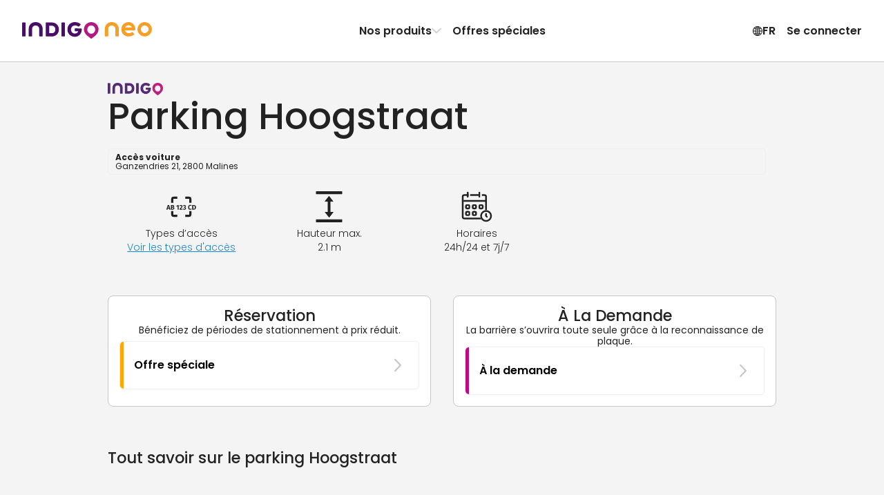

--- FILE ---
content_type: text/html; charset=utf-8
request_url: https://www.indigoneo.fr/fr/parkings/2355/parking-hoogstraat
body_size: 41344
content:
<!DOCTYPE html><html lang="fr" version="8.26.1"><head><meta charSet="utf-8" data-next-head=""/><meta charSet="UTF-8"/><meta name="viewport" content="width=device-width, initial-scale=1, maximum-scale=1, interactive-widget=resizes-content" data-next-head=""/><title data-next-head="">Réservation Parking Hoogstraat à Malines - Indigo Neo</title><meta id="meta-description" name="description" content="Votre place vous attend dans le parking Hoogstraat, à Malines. En réservant ou en optant pour un abonnement mensuel avec Indigo Neo, bénéficiez de tarifs avantageux et garez-vous en toute simplicité !" data-next-head=""/><meta id="meta-keywords" name="keywords" content="Indigo Neo, parking, appli, reservation, abonnement, Parking Hoogstraat, Malines" data-next-head=""/><link rel="canonical" href="https://www.indigoneo.fr/fr/parkings/2355/parking-hoogstraat" data-next-head=""/><link rel="alternate" hrefLang="fr-FR" href="https://www.indigoneo.fr/fr/parkings/2355/parking-hoogstraat" data-next-head=""/><link rel="alternate" hrefLang="en-FR" href="https://www.indigoneo.fr/en/parkings/2355/parking-hoogstraat" data-next-head=""/><link rel="alternate" hrefLang="es-ES" href="https://www.indigoneo.es/es/parkings/2355/parking-hoogstraat" data-next-head=""/><link rel="alternate" hrefLang="en-ES" href="https://www.indigoneo.es/en/parkings/2355/parking-hoogstraat" data-next-head=""/><link rel="alternate" hrefLang="nl-BE" href="https://www.indigoneo.be/nl/parkings/2355/parking-hoogstraat" data-next-head=""/><link rel="alternate" hrefLang="en-BE" href="https://www.indigoneo.be/en/parkings/2355/parking-hoogstraat" data-next-head=""/><link rel="alternate" hrefLang="fr-BE" href="https://www.indigoneo.be/fr/parkings/2355/parking-hoogstraat" data-next-head=""/><link rel="alternate" hrefLang="fr-LU" href="https://www.indigoneo.lu/fr/parkings/2355/parking-hoogstraat" data-next-head=""/><link rel="alternate" hrefLang="en-LU" href="https://www.indigoneo.lu/en/parkings/2355/parking-hoogstraat" data-next-head=""/><link rel="alternate" hrefLang="fr-CH" href="https://www.indigoneo.ch/fr/parkings/2355/parking-hoogstraat" data-next-head=""/><link rel="alternate" hrefLang="en-CH" href="https://www.indigoneo.ch/en/parkings/2355/parking-hoogstraat" data-next-head=""/><meta http-equiv="X-UA-Compatible" content="IE=Edge"/><meta name="google-site-verification" content="jVuYFv8L1fk-JMkxxVhpSWvHrPfXSgTOIMlc59LXYJo"/><meta name="apple-itunes-app" content="app-id=1109398417"/><link rel="shortcut icon" href="/neo-favicon.ico" type="image/x-icon"/><link rel="icon" href="/neo-favicon.ico" type="image/x-icon"/><link rel="preload" href="/_next/static/css/4c3a1c121b34c412.css" as="style"/><link rel="preload" href="/_next/static/css/ef46db3751d8e999.css" as="style"/><link rel="preload" href="/_next/static/css/094b6fa7e04b16a7.css" as="style"/><script type="application/ld+json" data-next-head="">{"@context":"https://schema.org/","@type":"WebSite","headline":"Réservation Parking Hoogstraat à Malines - Indigo Neo","inLanguage":["fr","en","es","nl"],"keywords":"Indigo Neo, parking, appli, reservation, abonnement, Parking Hoogstraat, Malines","name":"Réservation Parking Hoogstraat à Malines - Indigo Neo","sameAs":["https://www.facebook.com/IndigoNeoFR","https://twitter.com/IndigoNeo_FR","https://www.linkedin.com/company/indigoneo/"],"url":"https://www.indigoneo.fr","Publisher":{"@type":"Organization","name":"Indigo Neo","url":"https://www.indigoneo.fr","contactPoint":[{"availableLanguage":{"@type":"Language","name":"french","alternateName":"fr"},"contactOption":"TollFree","contactType":"customer service","url":"https://www.indigoneo.fr/fr/customer-service/new-request"},{"availableLanguage":{"@type":"Language","name":"english","alternateName":"en"},"contactOption":"TollFree","contactType":"customer service","url":"https://www.indigoneo.fr/en/customer-service/new-request"},{"availableLanguage":{"@type":"Language","name":"spanish","alternateName":"es"},"contactOption":"TollFree","contactType":"customer service","url":"https://www.indigoneo.fr/es/customer-service/new-request"},{"availableLanguage":{"@type":"Language","name":"nederland","alternateName":"nl"},"contactOption":"TollFree","contactType":"customer service","url":"https://www.indigoneo.fr/nl/customer-service/new-request"}]}}</script><script type="application/ld+json" data-next-head="">{"@context":"https://schema.org","@type":"Place","geo":{"@type":"GeoCoordinates","latitude":51.023284,"longitude":4.474822},"name":"Réservation Parking Hoogstraat à Malines - Indigo Neo","address":"Ganzendries 21, 2800 Malines"}</script><link rel="stylesheet" href="https://fonts.googleapis.com/css2?family=Poppins:wght@100;200;300;400;500;600;700;800;900&amp;display=swap"/><script type="text/javascript" src="https://maps.googleapis.com/maps/api/js?v=3.59.0&amp;key=AIzaSyDJ5NtL-aaiadQiuusBaTnN3kIqyZnxEr8&amp;libraries=geometry,places" defer=""></script><link rel="stylesheet" href="/_next/static/css/4c3a1c121b34c412.css" data-n-g=""/><link rel="stylesheet" href="/_next/static/css/ef46db3751d8e999.css" data-n-p=""/><link rel="stylesheet" href="/_next/static/css/094b6fa7e04b16a7.css" data-n-p=""/><noscript data-n-css=""></noscript><script defer="" noModule="" src="/_next/static/chunks/polyfills-42372ed130431b0a.js"></script><script src="/_next/static/chunks/webpack-493e792adb82bc14.js" defer=""></script><script src="/_next/static/chunks/framework-8f9bf7924fe9ad89.js" defer=""></script><script src="/_next/static/chunks/main-117d92022cc38222.js" defer=""></script><script src="/_next/static/chunks/pages/_app-0a0ed96d3279b34c.js" defer=""></script><script src="/_next/static/chunks/8356-cad4f95949229c3e.js" defer=""></script><script src="/_next/static/chunks/8035-cd6cbe5fbbe23c51.js" defer=""></script><script src="/_next/static/chunks/5956-dbb66214151e3bfa.js" defer=""></script><script src="/_next/static/chunks/9674-2738fcd597c7431c.js" defer=""></script><script src="/_next/static/chunks/9869-e7e022f5d200531b.js" defer=""></script><script src="/_next/static/chunks/5733-fd5dfe695a7df34c.js" defer=""></script><script src="/_next/static/chunks/5258-844b5f3660898434.js" defer=""></script><script src="/_next/static/chunks/9967-f2833143d224409a.js" defer=""></script><script src="/_next/static/chunks/pages/parkings/%5BassetId%5D/%5BassetName%5D-39d7d4aa7582f77e.js" defer=""></script><script src="/_next/static/nnwYgUjuZBTnxARbyuktb/_buildManifest.js" defer=""></script><script src="/_next/static/nnwYgUjuZBTnxARbyuktb/_ssgManifest.js" defer=""></script></head><body><link rel="preload" as="image" href="https://static.indigoneo.eu/icon/INBELGIUM"/><div id="__next"><style data-emotion="css-global 16ia6dg">:root{--color-purple-primary-700:#7e2670;--color-purple-primary-800:#552373;--color-orange-primary-500:#ffa600;--color-orange-secondary-500:#ea7b45;--color-magenta-700:#b80e80;--color-blue-cyclo-700:#163aa8;--color-green-200:#e7f1df;--color-green-800:#4d6f2f;--color-red-100:#fbeae9;--color-red-600:#d02d25;--color-blue:#1885d3;--color-neutral-100:#ffffff;--color-neutral-125:#f9f9f9;--color-neutral-150:#f4f4f4;--color-neutral-200:#eeeeee;--color-neutral-300:#c7c7c7;--color-neutral-400:#8d8d8d;--color-neutral-500:#666666;--color-neutral-550:#555555;--color-neutral-600:#444444;--color-neutral-700:#222222;--color-neutral-1000:#000000;--color-neutral-1200:#111111;--background-screen:var(--color-neutral-125);--background-content:var(--color-neutral-100);--background-content-secondary:var(--color-neutral-200);--background-table-even:var(--color-neutral-100);--background-table-odd:var(--color-neutral-150);--text-state-error:var(--color-red-600);--background-state-error:var(--color-red-100);--color-text-primary:var(--color-neutral-700);--color-text-secondary:var(--color-neutral-500);--color-text-link:var(--color-blue);--border-color-primary:#e1dee3;--border-color-secondary:var(--color-neutral-300);--border-color-error:var(--color-red-600);--border-color-focus:var(--color-neutral-1000);--border-radius-rounded-sm:8px;--border-radius-rounded-md:12px;--radio-size:20px;--gold:#fdc745;--color-primary-purple-light:#d4cada;--color-primary-blue:#9db6e7;--color-secondary-red:#df514a;--color-secondary-red-light:#f9dcdb;--color-text-link:#1885d3;--color-state-valid:#7eb54f;--color-state-disabled:#8d8d8d;--font-weight-light:300;--font-weight-regular:400;--font-weight-medium:500;--font-weight-semibold:600;--font-weight-bold:700;--header-height:63px;--colors-subscription:#552373;--colors-subscription-bike:#163aa8;--colors-subscription-moto:#552373;--colors-booking:#ea7b45;--colors-offer:#ffa600;--colors-on-demand:var(--color-magenta-700);}@media (min-width: 1024px){:root{--header-height:89px;}}</style><section class="Toastify" aria-live="polite" aria-atomic="false" aria-relevant="additions text" aria-label="Notifications Alt+T"></section><div class="app-container"><div class="wrapper"><header class="Header_header-container__wWFcd" data-fullheight="false" data-isbackdropvisible="false"><div class="Header_header-inner-container__1S_Ws" data-fullheight="false"><div class="Header_header-nav-container__lMYd0" data-menuopen="false" data-productmenu="false" data-inlinenav="false"><a class="Header_nav-link__GNMpT" data-cy="header-logo-link" href="/fr"><style data-emotion="css 1vddmjn-StyledIndigoNeo">.css-1vddmjn-StyledIndigoNeo{height:15px;}@media (min-width: 1024px){.css-1vddmjn-StyledIndigoNeo{height:25px;}}</style><svg xmlns="http://www.w3.org/2000/svg" fill="none" viewBox="0 0 196 26" class="css-1vddmjn-StyledIndigoNeo e1xk6yt90"><path fill="#B31983" d="M104.54.1h.67a9.5 9.5 0 0 1 2.24.39 10.6 10.6 0 0 1 4.53 2.49 10.54 10.54 0 0 1 2.8 4.33c.23.65.39 1.33.47 2.01.05.44.13.88.14 1.33a10.5 10.5 0 0 1-1.15 4.98c-.44.86-.96 1.67-1.57 2.42a23 23 0 0 1-2.58 2.71 35 35 0 0 1-2.3 1.92c-.86.65-1.72 1.27-2.59 1.9a6 6 0 0 1-.51.34.63.63 0 0 1-.6.02 1.7 1.7 0 0 1-.26-.16 74 74 0 0 1-5.05-3.96 27 27 0 0 1-1.8-1.71 17 17 0 0 1-1.65-1.99 10.9 10.9 0 0 1-1.48-2.93 8 8 0 0 1-.37-1.61 9 9 0 0 1-.04-2.88c.07-.47.12-.94.23-1.41a10.63 10.63 0 0 1 2.74-4.95 10.7 10.7 0 0 1 4.9-2.86 10.6 10.6 0 0 1 3.23-.39ZM98.4 11.23a5.7 5.7 0 0 0 .18 1.54c.22.98.67 1.9 1.32 2.66a5.96 5.96 0 0 0 4.31 2.15h.2a8.2 8.2 0 0 0 1.54-.23 5.97 5.97 0 0 0 3.58-2.94c.55-1 .83-2.13.8-3.27a6.3 6.3 0 0 0-.95-3.23 5.97 5.97 0 0 0-4.75-2.9 3 3 0 0 0-.51 0 6.8 6.8 0 0 0-1.33.24 5.7 5.7 0 0 0-2.4 1.37 6.4 6.4 0 0 0-1.99 4.61"></path><path fill="#490E67" d="M35.68 11.04V2.06l.01-.83a.7.7 0 0 1 .67-.67l.3-.01h7.47c.9 0 1.79.12 2.68.19a11.06 11.06 0 0 1 4.66 1.88 9.4 9.4 0 0 1 3.4 4.58c.4 1.14.62 2.33.63 3.53v1.14a11 11 0 0 1-1.1 4.27 9.4 9.4 0 0 1-3.94 4.12c-1.1.59-2.27 1-3.5 1.22-.82.07-1.65.22-2.47.21h-7.67a5 5 0 0 1-.52-.02.7.7 0 0 1-.44-.24.46.46 0 0 1-.14-.26l-.03-.31v-9.82Zm5.16.16v4.85l.02.31a.44.44 0 0 0 .33.36c.17.02.34.04.51.04h2.28c.66.01 1.31-.04 1.96-.15a5.1 5.1 0 0 0 2.26-.96 4.5 4.5 0 0 0 1.55-2.14 7.05 7.05 0 0 0 .37-3.05 6.9 6.9 0 0 0-.36-1.72A4.9 4.9 0 0 0 48.7 7a5.1 5.1 0 0 0-2.61-1.38c-.55-.08-1.1-.13-1.66-.16h-2.69c-.17 0-.34.02-.52.04a.43.43 0 0 0-.35.33c-.01.23-.03.47-.03.72l.01 4.65ZM84.7 9.5h3.62c.28 0 .56 0 .83.02.43.04.74.19.84.75.07.37.1.75.07 1.13-.05.66-.12 1.3-.19 1.96a11.7 11.7 0 0 1-1.08 3.21 10.2 10.2 0 0 1-7.08 5.39 9 9 0 0 1-1.85.18h-.72A11.53 11.53 0 0 1 73 20.2a9.8 9.8 0 0 1-3.51-4.12 11.2 11.2 0 0 1-.9-3.07 14.5 14.5 0 0 1-.16-2.26c.06-1.34.32-2.67.78-3.93A10.38 10.38 0 0 1 75.56.71c.79-.26 1.6-.46 2.41-.58A17.3 17.3 0 0 1 81.3.11c1.8.17 3.53.73 5.08 1.65.6.35 1.16.77 1.66 1.25l.27.3a.68.68 0 0 1 0 .86c-.1.1-.18.22-.28.31a361 361 0 0 1-2.05 2.05l-.15.14a.85.85 0 0 1-.97.08l-.6-.39c-.3-.18-.59-.37-.89-.53a5.9 5.9 0 0 0-2.16-.67l-.62-.09a5.5 5.5 0 0 0-1.65.04c-.41.06-.81.14-1.21.26a5.63 5.63 0 0 0-3.55 3.53 7 7 0 0 0-.3 3.15c.1.75.31 1.48.64 2.17a5.18 5.18 0 0 0 3 2.67c.56.2 1.14.31 1.73.33A7.3 7.3 0 0 0 81.3 17a4.57 4.57 0 0 0 2.15-1.17 4.1 4.1 0 0 0 .92-1.37.77.77 0 0 0 .07-.4q0-.12-.12-.15l-.3-.05H80.7l-.62-.01a.73.73 0 0 1-.63-.6 2 2 0 0 1-.02-.2v-2.79c0-.07.02-.14.03-.2a.69.69 0 0 1 .47-.5l.2-.05.41-.03h2.8l1.35.03.02-.01ZM9.94 15.14V11.3c0-.44 0-.9.02-1.34.06-1.3.33-2.6.8-3.82.25-.64.57-1.26.95-1.84A9 9 0 0 1 16.37.7a8 8 0 0 1 1.8-.44C19.42 0 20.66.07 21.9.12c1.1.11 2.17.38 3.2.78a8.98 8.98 0 0 1 4.92 4.77 12 12 0 0 1 .85 2.87c.13.78.19 1.57.18 2.36v9.5c0 .23 0 .47-.02.72a.66.66 0 0 1-.46.51c-.13.03-.27.05-.4.05h-3.43l-.2-.01a.8.8 0 0 1-.38-.15.52.52 0 0 1-.22-.34 2 2 0 0 1-.04-.3v-9.83a8.3 8.3 0 0 0-.2-1.95 5.3 5.3 0 0 0-.7-1.72 4.5 4.5 0 0 0-2.56-1.96 4.8 4.8 0 0 0-1.53-.26h-.94a5.1 5.1 0 0 0-1.91.43 4.4 4.4 0 0 0-2.15 1.87 5.1 5.1 0 0 0-.58 1.43 7.3 7.3 0 0 0-.24 1.74v9.4c0 .35 0 .7-.02 1.04a.66.66 0 0 1-.52.57 1.3 1.3 0 0 1-.3.04h-3.53a1.7 1.7 0 0 1-.31-.04.66.66 0 0 1-.46-.51 19 19 0 0 1-.02-.83v-5.16Zm54.68-4.04v8.87L64.61 21a.7.7 0 0 1-.59.64 1.5 1.5 0 0 1-.3.03H60.3a1.05 1.05 0 0 1-.5-.11.57.57 0 0 1-.32-.38 1.7 1.7 0 0 1-.05-.31V2.2c0-.35 0-.7.04-1.03a.65.65 0 0 1 .61-.6 1 1 0 0 1 .1-.02h3.52c.07 0 .14 0 .2.02a.84.84 0 0 1 .55.26.5.5 0 0 1 .14.27c.02.1.03.2.03.31zM5.2 11.07v8.98c0 .34 0 .68-.03 1.03a.66.66 0 0 1-.53.55l-.31.04H.9a1.8 1.8 0 0 1-.4-.06.68.68 0 0 1-.48-.5L0 20.8V2.23c0-.35 0-.69.02-1.03a.69.69 0 0 1 .6-.62l.3-.03h3.31c.1 0 .21 0 .31.03.1.02.2.05.3.1a.56.56 0 0 1 .3.4l.04.3v9.69Z"></path><path fill="#F59F26" d="M170.86 11.62c-.1.55-.4.7-.83.74-.26.02-.54.02-.8.02h-3.55l-1.32.03h-9.13a6.4 6.4 0 0 1-.14-2.53c.08-.6.24-1.2.47-1.77h9.46c.1 0 .2-.02.3-.05a.14.14 0 0 0 .11-.14.77.77 0 0 0-.07-.4 4 4 0 0 0-.9-1.33 4.5 4.5 0 0 0-2.1-1.15 7.1 7.1 0 0 0-2.01-.22 5.8 5.8 0 0 0-1.69.32 5.1 5.1 0 0 0-2.94 2.62 7 7 0 0 0-.63 2.12 6.8 6.8 0 0 0 .3 3.1 5.5 5.5 0 0 0 3.46 3.44c.38.12.78.21 1.18.27a5.3 5.3 0 0 0 1.62.03l.6-.08a5.8 5.8 0 0 0 2.13-.66c.3-.15.58-.34.87-.52.2-.13.38-.27.59-.39a.85.85 0 0 1 .94.09l.15.13 2.01 2 .27.31a.66.66 0 0 1 0 .84 3 3 0 0 1-.27.3 8.8 8.8 0 0 1-1.6 1.23 12.05 12.05 0 0 1-4.97 1.6 17 17 0 0 1-3.04 0 1.4 1.4 0 0 1-.2-.02 14 14 0 0 1-2.37-.56 10.17 10.17 0 0 1-6.22-5.99 12.9 12.9 0 0 1-.76-3.84c0-.74.04-1.49.15-2.22.15-1.03.45-2.04.88-3a9.57 9.57 0 0 1 3.43-4.03 11.3 11.3 0 0 1 6-1.91h.71a8.7 8.7 0 0 1 1.81.18 10 10 0 0 1 1.84.56 10 10 0 0 1 5.1 4.71c.5 1 .86 2.06 1.06 3.15l.19 1.92c.01.37-.02.74-.1 1.1ZM185.07 0c-2.14 0-4.24.63-6.03 1.82a10.8 10.8 0 0 0-4 4.85 10.79 10.79 0 0 0 2.36 11.8 10.87 10.87 0 0 0 5.55 2.95c2.11.42 4.3.2 6.28-.61a10.84 10.84 0 0 0 4.87-3.99 10.79 10.79 0 0 0-1.35-13.65A10.87 10.87 0 0 0 185.07 0m0 16.56a5.8 5.8 0 0 1-3.2-.97 5.73 5.73 0 0 1-.88-8.83 5.77 5.77 0 0 1 6.28-1.25 5.76 5.76 0 0 1 2.6 2.11 5.73 5.73 0 0 1-.72 7.26 5.76 5.76 0 0 1-4.08 1.68m-60.24-1.43v-3.82c0-.45 0-.9.03-1.35.06-1.3.33-2.6.8-3.82a9.7 9.7 0 0 1 .95-1.84 9 9 0 0 1 4.65-3.6 8.2 8.2 0 0 1 1.8-.45c1.24-.26 2.48-.2 3.73-.15 1.1.12 2.17.38 3.2.78a9 9 0 0 1 4.93 4.77 12 12 0 0 1 .85 2.87c.13.78.19 1.56.18 2.35v9.51c0 .24 0 .47-.02.72a.66.66 0 0 1-.46.52c-.13.03-.27.04-.4.05h-3.43c-.07 0-.13 0-.2-.02a.8.8 0 0 1-.38-.15.5.5 0 0 1-.22-.33 2 2 0 0 1-.04-.31v-9.82a8.2 8.2 0 0 0-.21-1.95 5.3 5.3 0 0 0-.68-1.72 4.5 4.5 0 0 0-2.58-1.97 5 5 0 0 0-1.52-.25h-.95a5.1 5.1 0 0 0-1.9.43 4.43 4.43 0 0 0-2.15 1.88 5.1 5.1 0 0 0-.59 1.43 7.3 7.3 0 0 0-.23 1.74v9.42c0 .35 0 .7-.02 1.04a.66.66 0 0 1-.53.57l-.3.04h-3.53a2 2 0 0 1-.3-.05.66.66 0 0 1-.46-.5 13 13 0 0 1-.03-.83v-5.17z"></path></svg></a><div class="Header_styled-button__QApRb Header_mobile-toggle__qwJnG"><span style="box-sizing:border-box;display:inline-block;overflow:hidden;width:initial;height:initial;background:none;opacity:1;border:0;margin:0;padding:0;position:relative;max-width:100%"><span style="box-sizing:border-box;display:block;width:initial;height:initial;background:none;opacity:1;border:0;margin:0;padding:0;max-width:100%"><img style="display:block;max-width:100%;width:initial;height:initial;background:none;opacity:1;border:0;margin:0;padding:0" alt="" aria-hidden="true" src="data:image/svg+xml,%3csvg%20xmlns=%27http://www.w3.org/2000/svg%27%20version=%271.1%27%20width=%2715%27%20height=%2715%27/%3e"/></span><img alt="Menu icon" src="[data-uri]" decoding="async" data-nimg="intrinsic" style="position:absolute;top:0;left:0;bottom:0;right:0;box-sizing:border-box;padding:0;border:none;margin:auto;display:block;width:0;height:0;min-width:100%;max-width:100%;min-height:100%;max-height:100%"/><noscript><img alt="Menu icon" loading="lazy" decoding="async" data-nimg="intrinsic" style="position:absolute;top:0;left:0;bottom:0;right:0;box-sizing:border-box;padding:0;border:none;margin:auto;display:block;width:0;height:0;min-width:100%;max-width:100%;min-height:100%;max-height:100%" srcSet="/assets/menu-off.svg 1x, /assets/menu-off.svg 2x" src="/assets/menu-off.svg"/></noscript></span></div><nav class="Header_header-nav__e2GRi" data-justifyend="false"><div class="Header_header-nav-section__lW6_p"><a class="Header_space-between__08r__" data-cy="header-menu-product" href="/fr/page/our-products">Nos produits<svg xmlns="http://www.w3.org/2000/svg" height="15" fill="currentColor" viewBox="0 0 15 16" class="Header_icon-chevron__MFRWL" data-isopen="false"><path d="M11.5 8a.9.9 0 0 0-.255-.635L4.939.758A.79.79 0 0 0 4.347.5a.8.8 0 0 0-.607.253.88.88 0 0 0-.24.63q0 .355.245.634L9.449 8l-5.704 5.983a.94.94 0 0 0-.245.635q0 .375.24.63a.8.8 0 0 0 .607.252.79.79 0 0 0 .592-.258l6.306-6.607q.123-.14.189-.296A.9.9 0 0 0 11.5 8"></path></svg></a><a href="/fr/events">Offres spéciales</a></div><div class="Header_header-nav-section__lW6_p"><style data-emotion="css 19nq2cr-StyledButton">.css-19nq2cr-StyledButton{height:100%;display:-webkit-inline-box;display:-webkit-inline-flex;display:-ms-inline-flexbox;display:inline-flex;gap:6px;-webkit-align-items:center;-webkit-box-align:center;-ms-flex-align:center;align-items:center;border:0;margin:0;padding:8px;text-align:center;background-color:inherit;cursor:pointer;-webkit-text-decoration:none;text-decoration:none;color:inherit;font-weight:var(--font-weight-semibold);font-size:16px;}.css-19nq2cr-StyledButton:hover{-webkit-text-decoration:none;text-decoration:none;background-color:var(--color-neutral-150);}</style><button class="css-19nq2cr-StyledButton e1kgeug70"><svg xmlns="http://www.w3.org/2000/svg" fill="currentColor" viewBox="0 0 16 15" width="15" height="16"><path d="M8.5 15A7.59 7.59 0 0 0 16 7.5c0-1.02-.2-1.99-.59-2.89A7.7 7.7 0 0 0 11.38.59 7.2 7.2 0 0 0 8.48 0a7.53 7.53 0 0 0-6.9 4.61C1.18 5.51 1 6.48 1 7.5s.2 1.99.6 2.89a7.75 7.75 0 0 0 4.01 4.02c.9.4 1.87.59 2.9.59Zm0-1.12c-.88 0-1.7-.16-2.46-.5a6.55 6.55 0 0 1-3.42-3.42 6.16 6.16 0 0 1 0-4.92 6.47 6.47 0 0 1 5.86-3.92c.88 0 1.7.16 2.46.5a6.6 6.6 0 0 1 3.43 3.42c.34.77.5 1.6.5 2.46 0 .87-.16 1.69-.5 2.46a6.54 6.54 0 0 1-5.88 3.92Zm0 .65c.51 0 1-.18 1.45-.54a4.6 4.6 0 0 0 1.18-1.49c.34-.63.6-1.37.8-2.23.2-.85.29-1.77.29-2.75 0-1-.1-1.92-.29-2.77a8.8 8.8 0 0 0-.8-2.24A4.7 4.7 0 0 0 9.96 1 2.3 2.3 0 0 0 8.5.47c-.52 0-1 .18-1.46.54-.45.36-.85.86-1.18 1.5-.34.64-.6 1.38-.8 2.24a13.4 13.4 0 0 0 .01 5.52c.19.86.45 1.6.8 2.23A4.7 4.7 0 0 0 7.03 14c.45.35.93.53 1.45.53Zm0-13.04q.51 0 .99.48c.31.32.6.77.84 1.33s.43 1.2.58 1.93a11.8 11.8 0 0 1-.58 6.48q-.375.84-.84 1.32c-.32.32-.65.48-1 .48-.34 0-.67-.16-.98-.48-.32-.32-.6-.76-.85-1.32a9.3 9.3 0 0 1-.58-1.92 11.6 11.6 0 0 1 0-4.56c.15-.72.34-1.37.58-1.93.25-.56.53-1 .85-1.33.31-.32.64-.48.98-.48ZM7.94.58v13.8h1.08V.59H7.95Zm7.23 6.38H1.8v1.08h13.38V6.96ZM8.5 10.13a10.8 10.8 0 0 0-3.98.74q-.81.36-1.32.84l.83.68c.48-.39 1.1-.68 1.86-.88q1.14-.3 2.61-.3c.99 0 1.86.1 2.62.3s1.38.5 1.86.88l.83-.68a4.6 4.6 0 0 0-1.33-.84 8.4 8.4 0 0 0-1.83-.55c-.68-.13-1.4-.19-2.15-.19m0-5.22c.76 0 1.47-.07 2.15-.2a8.4 8.4 0 0 0 1.83-.54 4.6 4.6 0 0 0 1.33-.84l-.83-.68c-.48.38-1.1.68-1.86.88s-1.63.3-2.62.3q-1.47 0-2.61-.3c-.76-.2-1.38-.5-1.86-.88l-.83.68q.51.48 1.32.84c.81.36 1.15.42 1.83.55.69.12 1.4.19 2.15.19"></path></svg> <!-- -->FR</button><button class="Header_styled-button__QApRb" data-cy="sign.in">Se connecter</button></div></nav><div class="ProductMenu_product-dropdown__BXHwi" data-menuopen="false"><nav class="ProductMenu_product-dropdown-wrapper__U90oh"><style data-emotion="css 19nq2cr-StyledButton">.css-19nq2cr-StyledButton{height:100%;display:-webkit-inline-box;display:-webkit-inline-flex;display:-ms-inline-flexbox;display:inline-flex;gap:6px;-webkit-align-items:center;-webkit-box-align:center;-ms-flex-align:center;align-items:center;border:0;margin:0;padding:8px;text-align:center;background-color:inherit;cursor:pointer;-webkit-text-decoration:none;text-decoration:none;color:inherit;font-weight:var(--font-weight-semibold);font-size:16px;}.css-19nq2cr-StyledButton:hover{-webkit-text-decoration:none;text-decoration:none;background-color:var(--color-neutral-150);}</style><button class="ProductMenu_styled-button__iwRI3 css-19nq2cr-StyledButton e1kgeug70"><svg xmlns="http://www.w3.org/2000/svg" height="15" fill="currentColor" viewBox="0 0 15 16" class="ProductMenu_icon-chevron__5rN4I"><path d="M11.5 8a.9.9 0 0 0-.255-.635L4.939.758A.79.79 0 0 0 4.347.5a.8.8 0 0 0-.607.253.88.88 0 0 0-.24.63q0 .355.245.634L9.449 8l-5.704 5.983a.94.94 0 0 0-.245.635q0 .375.24.63a.8.8 0 0 0 .607.252.79.79 0 0 0 .592-.258l6.306-6.607q.123-.14.189-.296A.9.9 0 0 0 11.5 8"></path></svg>Retour</button><style data-emotion="css zpbl9t-StyledButtonAsLink">.css-zpbl9t-StyledButtonAsLink{width:100%;-webkit-transition:background-color 0.2s;transition:background-color 0.2s;border-radius:16px;height:100%;display:-webkit-inline-box;display:-webkit-inline-flex;display:-ms-inline-flexbox;display:inline-flex;gap:6px;-webkit-align-items:center;-webkit-box-align:center;-ms-flex-align:center;align-items:center;border:0;margin:0;padding:8px;text-align:center;background-color:inherit;cursor:pointer;-webkit-text-decoration:none;text-decoration:none;color:inherit;font-weight:var(--font-weight-semibold);font-size:16px;}.css-zpbl9t-StyledButtonAsLink:hover{-webkit-text-decoration:none;text-decoration:none;background-color:var(--color-neutral-150);}</style><a data-cy="menu-item-indigo-pro" class="css-zpbl9t-StyledButtonAsLink e1kgeug71" href="/fr/entreprises-indigo-pro"><style data-emotion="css 1qt8urv-Container">.css-1qt8urv-Container{display:-webkit-box;display:-webkit-flex;display:-ms-flexbox;display:flex;gap:1rem;padding:0.5rem;-webkit-align-items:flex-start;-webkit-box-align:flex-start;-ms-flex-align:flex-start;align-items:flex-start;text-align:left;}</style><span class="css-1qt8urv-Container edrruhe0"><style data-emotion="css zt8sph-Icon">.css-zt8sph-Icon{display:-webkit-box;display:-webkit-flex;display:-ms-flexbox;display:flex;-webkit-align-items:center;-webkit-box-align:center;-ms-flex-align:center;align-items:center;-webkit-box-pack:center;-ms-flex-pack:center;-webkit-justify-content:center;justify-content:center;width:2rem;height:2rem;border-radius:4px;color:rgb(25, 36, 103);fill:rgb(25, 36, 103);background:rgba(25, 36, 103, 0.2);}</style><span class="css-zt8sph-Icon edrruhe1"><svg xmlns="http://www.w3.org/2000/svg" width="15" height="9"><path d="m3.37 4.74-.203-.582-.205.582zM4.134 4.437h.254q.101 0 .157-.045a.16.16 0 0 0 .057-.133.16.16 0 0 0-.057-.131.23.23 0 0 0-.157-.049h-.254zM4.411 4.995q.105 0 .164-.05t.06-.14a.18.18 0 0 0-.063-.146.25.25 0 0 0-.168-.054h-.27v.39zM12.043 4.877q-.117.118-.337.118h-.203V4.08h.203q.22 0 .337.123a.47.47 0 0 1 .117.34.46.46 0 0 1-.117.335"></path><path fill-rule="evenodd" d="M13 2H2v5h11zM7.753 4.175a.35.35 0 0 1 .128-.261.47.47 0 0 1 .302-.094.5.5 0 0 1 .218.045q.092.044.139.122a.33.33 0 0 1 .047.175.31.31 0 0 1-.202.297v.007a.3.3 0 0 1 .166.12.37.37 0 0 1 .06.217q0 .106-.05.189a.34.34 0 0 1-.144.131.5.5 0 0 1-.228.047.5.5 0 0 1-.32-.099.37.37 0 0 1-.134-.288h.198q.008.096.074.157a.26.26 0 0 0 .18.06q.11 0 .17-.06.059-.061.059-.157 0-.126-.081-.178a.44.44 0 0 0-.245-.054h-.047v-.17h.049a.44.44 0 0 0 .221-.048q.078-.046.077-.148a.18.18 0 0 0-.055-.136q-.056-.053-.159-.053a.22.22 0 0 0-.156.053.2.2 0 0 0-.067.126zm-.65.464a7 7 0 0 1-.272.245l-.13.111v.15h.876v-.171h-.571l.081-.072q.14-.125.23-.218a1 1 0 0 0 .157-.214.5.5 0 0 0 .067-.25.38.38 0 0 0-.112-.288.42.42 0 0 0-.306-.108.43.43 0 0 0-.3.11q-.119.107-.123.313h.198a.28.28 0 0 1 .061-.18.2.2 0 0 1 .166-.069q.11 0 .16.061.052.062.052.17 0 .105-.066.208-.067.105-.168.202m-1.041-.601V3.85h.374v1.312H6.23V4.038zm-2.634.87h-.524l-.09.255H2.6l.448-1.253h.238l.448 1.253h-.216zm1.17-.388a.28.28 0 0 1 .172.106q.07.09.07.2A.3.3 0 0 1 4.79 5a.34.34 0 0 1-.143.12.5.5 0 0 1-.218.044h-.5V3.912h.477q.127 0 .22.043a.3.3 0 0 1 .138.117.3.3 0 0 1 .047.162q0 .108-.058.18a.34.34 0 0 1-.154.106m1.226.078v-.173h-.74v.173zm3.79 0v-.173h-.74v.173zm.223-.063q0-.184.085-.33a.6.6 0 0 1 .232-.227.65.65 0 0 1 .322-.082q.2 0 .355.099.156.097.226.277h-.246a.33.33 0 0 0-.135-.148.4.4 0 0 0-.2-.048.44.44 0 0 0-.221.055.4.4 0 0 0-.153.16.5.5 0 0 0-.054.244q0 .138.054.243.056.104.153.162a.44.44 0 0 0 .221.055.4.4 0 0 0 .2-.048.33.33 0 0 0 .135-.148h.246a.55.55 0 0 1-.226.277.65.65 0 0 1-.355.098.624.624 0 0 1-.639-.639m2.219-.546a.75.75 0 0 0-.35-.077h-.408v1.25h.408a.8.8 0 0 0 .35-.073.54.54 0 0 0 .232-.216.64.64 0 0 0 .082-.331.65.65 0 0 0-.082-.333.53.53 0 0 0-.232-.22M0 0h2.25v.5H.5v1.75H0zM0 9h2.25v-.5H.5V6.75H0zM15 0h-2.25v.5h1.75v1.75h.5zM15 9h-2.25v-.5h1.75V6.75h.5z" clip-rule="evenodd"></path></svg></span><style data-emotion="css c41mvg-Content">.css-c41mvg-Content{-webkit-flex:1;-ms-flex:1;flex:1;display:-webkit-box;display:-webkit-flex;display:-ms-flexbox;display:flex;-webkit-flex-direction:column;-ms-flex-direction:column;flex-direction:column;gap:0.5rem;-webkit-align-items:flex-start;-webkit-box-align:flex-start;-ms-flex-align:flex-start;align-items:flex-start;}.css-c41mvg-Content>*:first-letter{text-transform:uppercase;}</style><span class="css-c41mvg-Content edrruhe2"><style data-emotion="css 1xofzep-ProductName">.css-1xofzep-ProductName{font-size:1.285rem;font-weight:500;}@media (min-width: 768px){.css-1xofzep-ProductName{font-size:1.266rem;}}</style><p class="css-1xofzep-ProductName edrruhe5">INDIGO Pro</p><style data-emotion="css 4cuqg6-Paragraph">.css-4cuqg6-Paragraph{font-size:1rem;font-weight:400;}@media (min-width: 768px){.css-4cuqg6-Paragraph{font-size:1rem;}}</style><p class="css-4cuqg6-Paragraph eab4j3d5">L&#x27;offre de stationnement pour les professionnels.</p><style data-emotion="css 1z0jhhr-More">.css-1z0jhhr-More{display:-webkit-inline-box;display:-webkit-inline-flex;display:-ms-inline-flexbox;display:inline-flex;gap:0.5rem;-webkit-align-items:center;-webkit-box-align:center;-ms-flex-align:center;align-items:center;margin-top:10px;}</style><span class="css-1z0jhhr-More edrruhe3"><p class="css-4cuqg6-Paragraph eab4j3d5">Découvrir</p><style data-emotion="css 1gjxmd8-StyledArrowIcon">.css-1gjxmd8-StyledArrowIcon{width:1rem;height:1rem;}</style><svg xmlns="http://www.w3.org/2000/svg" fill="currentColor" viewBox="0 0 16 12" class="css-1gjxmd8-StyledArrowIcon edrruhe4"><path d="M15.998 6q0-.34-.289-.6L10.39.25A.87.87 0 0 0 9.783 0a.8.8 0 0 0-.573.22.74.74 0 0 0-.232.56q0 .16.057.31t.17.25l1.423 1.43 3.484 3.05.186-.44-2.742-.19H1.823a.8.8 0 0 0-.598.23.8.8 0 0 0-.227.58q0 .35.227.58.226.23.598.23h9.732l2.742-.19-.186-.43-3.484 3.04-1.423 1.43a.6.6 0 0 0-.17.25.9.9 0 0 0-.057.31q0 .34.232.56a.8.8 0 0 0 .573.22q.34 0 .608-.25l5.32-5.15q.288-.26.288-.6"></path></svg></span></span></span></a><style data-emotion="css zpbl9t-StyledButtonAsLink">.css-zpbl9t-StyledButtonAsLink{width:100%;-webkit-transition:background-color 0.2s;transition:background-color 0.2s;border-radius:16px;height:100%;display:-webkit-inline-box;display:-webkit-inline-flex;display:-ms-inline-flexbox;display:inline-flex;gap:6px;-webkit-align-items:center;-webkit-box-align:center;-ms-flex-align:center;align-items:center;border:0;margin:0;padding:8px;text-align:center;background-color:inherit;cursor:pointer;-webkit-text-decoration:none;text-decoration:none;color:inherit;font-weight:var(--font-weight-semibold);font-size:16px;}.css-zpbl9t-StyledButtonAsLink:hover{-webkit-text-decoration:none;text-decoration:none;background-color:var(--color-neutral-150);}</style><a data-cy="menu-item-subscription" class="css-zpbl9t-StyledButtonAsLink e1kgeug71" href="/fr/parking-subscription-car"><style data-emotion="css 1qt8urv-Container">.css-1qt8urv-Container{display:-webkit-box;display:-webkit-flex;display:-ms-flexbox;display:flex;gap:1rem;padding:0.5rem;-webkit-align-items:flex-start;-webkit-box-align:flex-start;-ms-flex-align:flex-start;align-items:flex-start;text-align:left;}</style><span class="css-1qt8urv-Container edrruhe0"><style data-emotion="css 7li3rn-Icon">.css-7li3rn-Icon{display:-webkit-box;display:-webkit-flex;display:-ms-flexbox;display:flex;-webkit-align-items:center;-webkit-box-align:center;-ms-flex-align:center;align-items:center;-webkit-box-pack:center;-ms-flex-pack:center;-webkit-justify-content:center;justify-content:center;width:2rem;height:2rem;border-radius:4px;color:rgb(85, 35, 115);fill:rgb(85, 35, 115);background:rgba(85, 35, 115, 0.2);}</style><span class="css-7li3rn-Icon edrruhe1"><svg xmlns="http://www.w3.org/2000/svg" fill="currentColor" viewBox="0 0 15 16" width="15"><path d="M13.877 10.43h-.67c.032-.132.053-.27.053-.42 0-.904-.718-1.617-1.623-1.617s-1.623.713-1.623 1.617c0 .15.022.288.053.42H4.714c.032-.132.054-.27.054-.42 0-.904-.713-1.617-1.623-1.617-.905 0-1.618.713-1.618 1.617q0 .224.048.42h-.564C.388 10.43 0 10.033 0 9.394V7.706c0-.596.165-1.128 1-1.394l.852-.276c.558-.655 1.522-1.57 3.256-1.57h.985c1.74 0 2.442.17 3.48.825l1.686 1.053 1.83.229C14.288 6.717 15 7.408 15 8.435v.846c0 .713-.426 1.15-1.123 1.15m-2.24.682a1.1 1.1 0 1 1 0-2.198c.612 0 1.102.49 1.102 1.096 0 .612-.49 1.102-1.102 1.102m-8.492 0a1.1 1.1 0 1 1 0-2.198c.606 0 1.101.495 1.101 1.096 0 .612-.49 1.102-1.101 1.102"></path></svg></span><style data-emotion="css c41mvg-Content">.css-c41mvg-Content{-webkit-flex:1;-ms-flex:1;flex:1;display:-webkit-box;display:-webkit-flex;display:-ms-flexbox;display:flex;-webkit-flex-direction:column;-ms-flex-direction:column;flex-direction:column;gap:0.5rem;-webkit-align-items:flex-start;-webkit-box-align:flex-start;-ms-flex-align:flex-start;align-items:flex-start;}.css-c41mvg-Content>*:first-letter{text-transform:uppercase;}</style><span class="css-c41mvg-Content edrruhe2"><style data-emotion="css 1xofzep-ProductName">.css-1xofzep-ProductName{font-size:1.285rem;font-weight:500;}@media (min-width: 768px){.css-1xofzep-ProductName{font-size:1.266rem;}}</style><p class="css-1xofzep-ProductName edrruhe5">Abonnement</p><style data-emotion="css 4cuqg6-Paragraph">.css-4cuqg6-Paragraph{font-size:1rem;font-weight:400;}@media (min-width: 768px){.css-4cuqg6-Paragraph{font-size:1rem;}}</style><p class="css-4cuqg6-Paragraph eab4j3d5">Stationnez en illimité dans le parking de votre choix.</p><style data-emotion="css 1z0jhhr-More">.css-1z0jhhr-More{display:-webkit-inline-box;display:-webkit-inline-flex;display:-ms-inline-flexbox;display:inline-flex;gap:0.5rem;-webkit-align-items:center;-webkit-box-align:center;-ms-flex-align:center;align-items:center;margin-top:10px;}</style><span class="css-1z0jhhr-More edrruhe3"><p class="css-4cuqg6-Paragraph eab4j3d5">Découvrir</p><style data-emotion="css 1gjxmd8-StyledArrowIcon">.css-1gjxmd8-StyledArrowIcon{width:1rem;height:1rem;}</style><svg xmlns="http://www.w3.org/2000/svg" fill="currentColor" viewBox="0 0 16 12" class="css-1gjxmd8-StyledArrowIcon edrruhe4"><path d="M15.998 6q0-.34-.289-.6L10.39.25A.87.87 0 0 0 9.783 0a.8.8 0 0 0-.573.22.74.74 0 0 0-.232.56q0 .16.057.31t.17.25l1.423 1.43 3.484 3.05.186-.44-2.742-.19H1.823a.8.8 0 0 0-.598.23.8.8 0 0 0-.227.58q0 .35.227.58.226.23.598.23h9.732l2.742-.19-.186-.43-3.484 3.04-1.423 1.43a.6.6 0 0 0-.17.25.9.9 0 0 0-.057.31q0 .34.232.56a.8.8 0 0 0 .573.22q.34 0 .608-.25l5.32-5.15q.288-.26.288-.6"></path></svg></span></span></span></a><style data-emotion="css zpbl9t-StyledButtonAsLink">.css-zpbl9t-StyledButtonAsLink{width:100%;-webkit-transition:background-color 0.2s;transition:background-color 0.2s;border-radius:16px;height:100%;display:-webkit-inline-box;display:-webkit-inline-flex;display:-ms-inline-flexbox;display:inline-flex;gap:6px;-webkit-align-items:center;-webkit-box-align:center;-ms-flex-align:center;align-items:center;border:0;margin:0;padding:8px;text-align:center;background-color:inherit;cursor:pointer;-webkit-text-decoration:none;text-decoration:none;color:inherit;font-weight:var(--font-weight-semibold);font-size:16px;}.css-zpbl9t-StyledButtonAsLink:hover{-webkit-text-decoration:none;text-decoration:none;background-color:var(--color-neutral-150);}</style><a data-cy="menu-item-onstreet" class="css-zpbl9t-StyledButtonAsLink e1kgeug71" href="/fr/page/our-products#on-street"><style data-emotion="css 1qt8urv-Container">.css-1qt8urv-Container{display:-webkit-box;display:-webkit-flex;display:-ms-flexbox;display:flex;gap:1rem;padding:0.5rem;-webkit-align-items:flex-start;-webkit-box-align:flex-start;-ms-flex-align:flex-start;align-items:flex-start;text-align:left;}</style><span class="css-1qt8urv-Container edrruhe0"><style data-emotion="css k43fvg-Icon">.css-k43fvg-Icon{display:-webkit-box;display:-webkit-flex;display:-ms-flexbox;display:flex;-webkit-align-items:center;-webkit-box-align:center;-ms-flex-align:center;align-items:center;-webkit-box-pack:center;-ms-flex-pack:center;-webkit-justify-content:center;justify-content:center;width:2rem;height:2rem;border-radius:4px;color:rgb(126, 38, 112);fill:rgb(126, 38, 112);background:rgba(126, 38, 112, 0.2);}</style><span class="css-k43fvg-Icon edrruhe1"><svg xmlns="http://www.w3.org/2000/svg" width="15" height="15"><path d="M10.214 0H3.981c.358.158.896.462 1.415.772.562.336 1.128.693 1.478.92a.37.37 0 0 1 .087.538L5.503 4.053l.96.752 1.796-2.3zM10.494 0h1.624L7.863 5.902l-1.227-.961 1.796-2.3z"></path><path d="M0 0h1.841c.64.219 1.377.48 1.791.65.298.124.827.42 1.387.754.395.235.792.482 1.113.686L4.697 3.883a.37.37 0 0 0 .06.52l2.676 2.096-.726 1.007L0 3.454zM0 9.869V4.313L4.645 7.12 2.185 10a.63.63 0 0 1-.605.205z"></path><path d="M0 10.094V15h1.304l4.971-6.895-1.439-.87-2.483 2.908a.85.85 0 0 1-.819.278zM13.438 15H2.21l2.428-3.368 2.21 2.172 1.092-1.376v-2.46l2.373 2.67a.4.4 0 0 0 .054.05l.693.521-.674.994.182.124.668-.985z"></path><path d="m4.77 11.451 2.058 2.024.893-1.124v-2.63L6.78 8.661zM15 15h-.34l-3.82-2.878-3.62-4.071L8 6.969l4.354 3.623q.014.013.032.024L15 12.353zM15 0v4.003l-1.283 2.405-3.29-2.806L13.026 0z"></path><path d="M15 4.472v6.998l-2.191-1.456-4.377-3.643 1.866-2.59 3.485 2.973z"></path></svg></span><style data-emotion="css c41mvg-Content">.css-c41mvg-Content{-webkit-flex:1;-ms-flex:1;flex:1;display:-webkit-box;display:-webkit-flex;display:-ms-flexbox;display:flex;-webkit-flex-direction:column;-ms-flex-direction:column;flex-direction:column;gap:0.5rem;-webkit-align-items:flex-start;-webkit-box-align:flex-start;-ms-flex-align:flex-start;align-items:flex-start;}.css-c41mvg-Content>*:first-letter{text-transform:uppercase;}</style><span class="css-c41mvg-Content edrruhe2"><style data-emotion="css 1xofzep-ProductName">.css-1xofzep-ProductName{font-size:1.285rem;font-weight:500;}@media (min-width: 768px){.css-1xofzep-ProductName{font-size:1.266rem;}}</style><p class="css-1xofzep-ProductName edrruhe5">Dans la rue</p><style data-emotion="css 4cuqg6-Paragraph">.css-4cuqg6-Paragraph{font-size:1rem;font-weight:400;}@media (min-width: 768px){.css-4cuqg6-Paragraph{font-size:1rem;}}</style><p class="css-4cuqg6-Paragraph eab4j3d5">Payez et gérez votre stationnement en temps réel.</p><style data-emotion="css 1z0jhhr-More">.css-1z0jhhr-More{display:-webkit-inline-box;display:-webkit-inline-flex;display:-ms-inline-flexbox;display:inline-flex;gap:0.5rem;-webkit-align-items:center;-webkit-box-align:center;-ms-flex-align:center;align-items:center;margin-top:10px;}</style><span class="css-1z0jhhr-More edrruhe3"><p class="css-4cuqg6-Paragraph eab4j3d5">Découvrir</p><style data-emotion="css 1gjxmd8-StyledArrowIcon">.css-1gjxmd8-StyledArrowIcon{width:1rem;height:1rem;}</style><svg xmlns="http://www.w3.org/2000/svg" fill="currentColor" viewBox="0 0 16 12" class="css-1gjxmd8-StyledArrowIcon edrruhe4"><path d="M15.998 6q0-.34-.289-.6L10.39.25A.87.87 0 0 0 9.783 0a.8.8 0 0 0-.573.22.74.74 0 0 0-.232.56q0 .16.057.31t.17.25l1.423 1.43 3.484 3.05.186-.44-2.742-.19H1.823a.8.8 0 0 0-.598.23.8.8 0 0 0-.227.58q0 .35.227.58.226.23.598.23h9.732l2.742-.19-.186-.43-3.484 3.04-1.423 1.43a.6.6 0 0 0-.17.25.9.9 0 0 0-.057.31q0 .34.232.56a.8.8 0 0 0 .573.22q.34 0 .608-.25l5.32-5.15q.288-.26.288-.6"></path></svg></span></span></span></a><style data-emotion="css zpbl9t-StyledButtonAsLink">.css-zpbl9t-StyledButtonAsLink{width:100%;-webkit-transition:background-color 0.2s;transition:background-color 0.2s;border-radius:16px;height:100%;display:-webkit-inline-box;display:-webkit-inline-flex;display:-ms-inline-flexbox;display:inline-flex;gap:6px;-webkit-align-items:center;-webkit-box-align:center;-ms-flex-align:center;align-items:center;border:0;margin:0;padding:8px;text-align:center;background-color:inherit;cursor:pointer;-webkit-text-decoration:none;text-decoration:none;color:inherit;font-weight:var(--font-weight-semibold);font-size:16px;}.css-zpbl9t-StyledButtonAsLink:hover{-webkit-text-decoration:none;text-decoration:none;background-color:var(--color-neutral-150);}</style><a data-cy="menu-item-ondemand" class="css-zpbl9t-StyledButtonAsLink e1kgeug71" href="/fr/page/our-products#on-demand"><style data-emotion="css 1qt8urv-Container">.css-1qt8urv-Container{display:-webkit-box;display:-webkit-flex;display:-ms-flexbox;display:flex;gap:1rem;padding:0.5rem;-webkit-align-items:flex-start;-webkit-box-align:flex-start;-ms-flex-align:flex-start;align-items:flex-start;text-align:left;}</style><span class="css-1qt8urv-Container edrruhe0"><style data-emotion="css lf0j4k-Icon">.css-lf0j4k-Icon{display:-webkit-box;display:-webkit-flex;display:-ms-flexbox;display:flex;-webkit-align-items:center;-webkit-box-align:center;-ms-flex-align:center;align-items:center;-webkit-box-pack:center;-ms-flex-pack:center;-webkit-justify-content:center;justify-content:center;width:2rem;height:2rem;border-radius:4px;color:rgb(184, 14, 128);fill:rgb(184, 14, 128);background:rgba(184, 14, 128, 0.2);}</style><span class="css-lf0j4k-Icon edrruhe1"><svg xmlns="http://www.w3.org/2000/svg" width="15" height="9"><path d="m3.37 4.74-.203-.582-.205.582zM4.134 4.437h.254q.101 0 .157-.045a.16.16 0 0 0 .057-.133.16.16 0 0 0-.057-.131.23.23 0 0 0-.157-.049h-.254zM4.411 4.995q.105 0 .164-.05t.06-.14a.18.18 0 0 0-.063-.146.25.25 0 0 0-.168-.054h-.27v.39zM12.043 4.877q-.117.118-.337.118h-.203V4.08h.203q.22 0 .337.123a.47.47 0 0 1 .117.34.46.46 0 0 1-.117.335"></path><path fill-rule="evenodd" d="M13 2H2v5h11zM7.753 4.175a.35.35 0 0 1 .128-.261.47.47 0 0 1 .302-.094.5.5 0 0 1 .218.045q.092.044.139.122a.33.33 0 0 1 .047.175.31.31 0 0 1-.202.297v.007a.3.3 0 0 1 .166.12.37.37 0 0 1 .06.217q0 .106-.05.189a.34.34 0 0 1-.144.131.5.5 0 0 1-.228.047.5.5 0 0 1-.32-.099.37.37 0 0 1-.134-.288h.198q.008.096.074.157a.26.26 0 0 0 .18.06q.11 0 .17-.06.059-.061.059-.157 0-.126-.081-.178a.44.44 0 0 0-.245-.054h-.047v-.17h.049a.44.44 0 0 0 .221-.048q.078-.046.077-.148a.18.18 0 0 0-.055-.136q-.056-.053-.159-.053a.22.22 0 0 0-.156.053.2.2 0 0 0-.067.126zm-.65.464a7 7 0 0 1-.272.245l-.13.111v.15h.876v-.171h-.571l.081-.072q.14-.125.23-.218a1 1 0 0 0 .157-.214.5.5 0 0 0 .067-.25.38.38 0 0 0-.112-.288.42.42 0 0 0-.306-.108.43.43 0 0 0-.3.11q-.119.107-.123.313h.198a.28.28 0 0 1 .061-.18.2.2 0 0 1 .166-.069q.11 0 .16.061.052.062.052.17 0 .105-.066.208-.067.105-.168.202m-1.041-.601V3.85h.374v1.312H6.23V4.038zm-2.634.87h-.524l-.09.255H2.6l.448-1.253h.238l.448 1.253h-.216zm1.17-.388a.28.28 0 0 1 .172.106q.07.09.07.2A.3.3 0 0 1 4.79 5a.34.34 0 0 1-.143.12.5.5 0 0 1-.218.044h-.5V3.912h.477q.127 0 .22.043a.3.3 0 0 1 .138.117.3.3 0 0 1 .047.162q0 .108-.058.18a.34.34 0 0 1-.154.106m1.226.078v-.173h-.74v.173zm3.79 0v-.173h-.74v.173zm.223-.063q0-.184.085-.33a.6.6 0 0 1 .232-.227.65.65 0 0 1 .322-.082q.2 0 .355.099.156.097.226.277h-.246a.33.33 0 0 0-.135-.148.4.4 0 0 0-.2-.048.44.44 0 0 0-.221.055.4.4 0 0 0-.153.16.5.5 0 0 0-.054.244q0 .138.054.243.056.104.153.162a.44.44 0 0 0 .221.055.4.4 0 0 0 .2-.048.33.33 0 0 0 .135-.148h.246a.55.55 0 0 1-.226.277.65.65 0 0 1-.355.098.624.624 0 0 1-.639-.639m2.219-.546a.75.75 0 0 0-.35-.077h-.408v1.25h.408a.8.8 0 0 0 .35-.073.54.54 0 0 0 .232-.216.64.64 0 0 0 .082-.331.65.65 0 0 0-.082-.333.53.53 0 0 0-.232-.22M0 0h2.25v.5H.5v1.75H0zM0 9h2.25v-.5H.5V6.75H0zM15 0h-2.25v.5h1.75v1.75h.5zM15 9h-2.25v-.5h1.75V6.75h.5z" clip-rule="evenodd"></path></svg></span><style data-emotion="css c41mvg-Content">.css-c41mvg-Content{-webkit-flex:1;-ms-flex:1;flex:1;display:-webkit-box;display:-webkit-flex;display:-ms-flexbox;display:flex;-webkit-flex-direction:column;-ms-flex-direction:column;flex-direction:column;gap:0.5rem;-webkit-align-items:flex-start;-webkit-box-align:flex-start;-ms-flex-align:flex-start;align-items:flex-start;}.css-c41mvg-Content>*:first-letter{text-transform:uppercase;}</style><span class="css-c41mvg-Content edrruhe2"><style data-emotion="css 1xofzep-ProductName">.css-1xofzep-ProductName{font-size:1.285rem;font-weight:500;}@media (min-width: 768px){.css-1xofzep-ProductName{font-size:1.266rem;}}</style><p class="css-1xofzep-ProductName edrruhe5">À la demande</p><style data-emotion="css 4cuqg6-Paragraph">.css-4cuqg6-Paragraph{font-size:1rem;font-weight:400;}@media (min-width: 768px){.css-4cuqg6-Paragraph{font-size:1rem;}}</style><p class="css-4cuqg6-Paragraph eab4j3d5">Activez le stationnement sans contact.</p><style data-emotion="css 1z0jhhr-More">.css-1z0jhhr-More{display:-webkit-inline-box;display:-webkit-inline-flex;display:-ms-inline-flexbox;display:inline-flex;gap:0.5rem;-webkit-align-items:center;-webkit-box-align:center;-ms-flex-align:center;align-items:center;margin-top:10px;}</style><span class="css-1z0jhhr-More edrruhe3"><p class="css-4cuqg6-Paragraph eab4j3d5">Découvrir</p><style data-emotion="css 1gjxmd8-StyledArrowIcon">.css-1gjxmd8-StyledArrowIcon{width:1rem;height:1rem;}</style><svg xmlns="http://www.w3.org/2000/svg" fill="currentColor" viewBox="0 0 16 12" class="css-1gjxmd8-StyledArrowIcon edrruhe4"><path d="M15.998 6q0-.34-.289-.6L10.39.25A.87.87 0 0 0 9.783 0a.8.8 0 0 0-.573.22.74.74 0 0 0-.232.56q0 .16.057.31t.17.25l1.423 1.43 3.484 3.05.186-.44-2.742-.19H1.823a.8.8 0 0 0-.598.23.8.8 0 0 0-.227.58q0 .35.227.58.226.23.598.23h9.732l2.742-.19-.186-.43-3.484 3.04-1.423 1.43a.6.6 0 0 0-.17.25.9.9 0 0 0-.057.31q0 .34.232.56a.8.8 0 0 0 .573.22q.34 0 .608-.25l5.32-5.15q.288-.26.288-.6"></path></svg></span></span></span></a><style data-emotion="css zpbl9t-StyledButtonAsLink">.css-zpbl9t-StyledButtonAsLink{width:100%;-webkit-transition:background-color 0.2s;transition:background-color 0.2s;border-radius:16px;height:100%;display:-webkit-inline-box;display:-webkit-inline-flex;display:-ms-inline-flexbox;display:inline-flex;gap:6px;-webkit-align-items:center;-webkit-box-align:center;-ms-flex-align:center;align-items:center;border:0;margin:0;padding:8px;text-align:center;background-color:inherit;cursor:pointer;-webkit-text-decoration:none;text-decoration:none;color:inherit;font-weight:var(--font-weight-semibold);font-size:16px;}.css-zpbl9t-StyledButtonAsLink:hover{-webkit-text-decoration:none;text-decoration:none;background-color:var(--color-neutral-150);}</style><a data-cy="menu-item-booking" class="css-zpbl9t-StyledButtonAsLink e1kgeug71" href="/fr/page/our-products#booking"><style data-emotion="css 1qt8urv-Container">.css-1qt8urv-Container{display:-webkit-box;display:-webkit-flex;display:-ms-flexbox;display:flex;gap:1rem;padding:0.5rem;-webkit-align-items:flex-start;-webkit-box-align:flex-start;-ms-flex-align:flex-start;align-items:flex-start;text-align:left;}</style><span class="css-1qt8urv-Container edrruhe0"><style data-emotion="css 16lqjf8-Icon">.css-16lqjf8-Icon{display:-webkit-box;display:-webkit-flex;display:-ms-flexbox;display:flex;-webkit-align-items:center;-webkit-box-align:center;-ms-flex-align:center;align-items:center;-webkit-box-pack:center;-ms-flex-pack:center;-webkit-justify-content:center;justify-content:center;width:2rem;height:2rem;border-radius:4px;color:rgb(234, 123, 69);fill:rgb(234, 123, 69);background:rgba(234, 123, 69, 0.2);}</style><span class="css-16lqjf8-Icon edrruhe1"><svg xmlns="http://www.w3.org/2000/svg" width="15" height="15"><path d="M7.494 15a7.2 7.2 0 0 0 2.897-.586q1.354-.586 2.391-1.626a7.7 7.7 0 0 0 1.624-2.398q.589-1.355.59-2.891a7.2 7.2 0 0 0-.59-2.891 7.8 7.8 0 0 0-1.624-2.398A7.6 7.6 0 0 0 10.395.584a7.2 7.2 0 0 0-2.893-.586q-.297 0-.455.18Q6.89.36 6.89.667v2.798q0 .269.168.46.167.191.435.19a.57.57 0 0 0 .442-.19.67.67 0 0 0 .17-.46V.706l-.602.706q1.272 0 2.374.47a6.03 6.03 0 0 1 3.227 3.25q.465 1.104.465 2.369a6.067 6.067 0 0 1-3.703 5.617 6 6 0 0 1-2.375.47 6 6 0 0 1-2.368-.47A6.07 6.07 0 0 1 1.875 9.87a5.9 5.9 0 0 1-.46-2.37q0-1.106.361-2.086a6.1 6.1 0 0 1 1.003-1.76.9.9 0 0 0 .196-.516.67.67 0 0 0-.204-.497.61.61 0 0 0-.511-.19q-.306.023-.53.302A7.8 7.8 0 0 0 .459 4.943a7.1 7.1 0 0 0-.464 2.56q0 1.533.59 2.89a7.8 7.8 0 0 0 1.624 2.4A7.6 7.6 0 0 0 4.6 14.417q1.355.585 2.89.586zM8.73 8.624q.455-.474.376-1.045-.08-.57-.627-.944L4.586 3.94q-.195-.14-.367-.074a.4.4 0 0 0-.238.237q-.066.173.074.368L6.75 8.375q.37.547.943.628.572.08 1.035-.377z"></path></svg></span><style data-emotion="css c41mvg-Content">.css-c41mvg-Content{-webkit-flex:1;-ms-flex:1;flex:1;display:-webkit-box;display:-webkit-flex;display:-ms-flexbox;display:flex;-webkit-flex-direction:column;-ms-flex-direction:column;flex-direction:column;gap:0.5rem;-webkit-align-items:flex-start;-webkit-box-align:flex-start;-ms-flex-align:flex-start;align-items:flex-start;}.css-c41mvg-Content>*:first-letter{text-transform:uppercase;}</style><span class="css-c41mvg-Content edrruhe2"><style data-emotion="css 1xofzep-ProductName">.css-1xofzep-ProductName{font-size:1.285rem;font-weight:500;}@media (min-width: 768px){.css-1xofzep-ProductName{font-size:1.266rem;}}</style><p class="css-1xofzep-ProductName edrruhe5">réservation</p><style data-emotion="css 4cuqg6-Paragraph">.css-4cuqg6-Paragraph{font-size:1rem;font-weight:400;}@media (min-width: 768px){.css-4cuqg6-Paragraph{font-size:1rem;}}</style><p class="css-4cuqg6-Paragraph eab4j3d5">Jusqu&#x27;à -30% en réservant votre stationnement à l&#x27;avance.</p><style data-emotion="css 1z0jhhr-More">.css-1z0jhhr-More{display:-webkit-inline-box;display:-webkit-inline-flex;display:-ms-inline-flexbox;display:inline-flex;gap:0.5rem;-webkit-align-items:center;-webkit-box-align:center;-ms-flex-align:center;align-items:center;margin-top:10px;}</style><span class="css-1z0jhhr-More edrruhe3"><p class="css-4cuqg6-Paragraph eab4j3d5">Découvrir</p><style data-emotion="css 1gjxmd8-StyledArrowIcon">.css-1gjxmd8-StyledArrowIcon{width:1rem;height:1rem;}</style><svg xmlns="http://www.w3.org/2000/svg" fill="currentColor" viewBox="0 0 16 12" class="css-1gjxmd8-StyledArrowIcon edrruhe4"><path d="M15.998 6q0-.34-.289-.6L10.39.25A.87.87 0 0 0 9.783 0a.8.8 0 0 0-.573.22.74.74 0 0 0-.232.56q0 .16.057.31t.17.25l1.423 1.43 3.484 3.05.186-.44-2.742-.19H1.823a.8.8 0 0 0-.598.23.8.8 0 0 0-.227.58q0 .35.227.58.226.23.598.23h9.732l2.742-.19-.186-.43-3.484 3.04-1.423 1.43a.6.6 0 0 0-.17.25.9.9 0 0 0-.057.31q0 .34.232.56a.8.8 0 0 0 .573.22q.34 0 .608-.25l5.32-5.15q.288-.26.288-.6"></path></svg></span></span></span></a><style data-emotion="css zpbl9t-StyledButtonAsLink">.css-zpbl9t-StyledButtonAsLink{width:100%;-webkit-transition:background-color 0.2s;transition:background-color 0.2s;border-radius:16px;height:100%;display:-webkit-inline-box;display:-webkit-inline-flex;display:-ms-inline-flexbox;display:inline-flex;gap:6px;-webkit-align-items:center;-webkit-box-align:center;-ms-flex-align:center;align-items:center;border:0;margin:0;padding:8px;text-align:center;background-color:inherit;cursor:pointer;-webkit-text-decoration:none;text-decoration:none;color:inherit;font-weight:var(--font-weight-semibold);font-size:16px;}.css-zpbl9t-StyledButtonAsLink:hover{-webkit-text-decoration:none;text-decoration:none;background-color:var(--color-neutral-150);}</style><a data-cy="menu-item-bike" class="css-zpbl9t-StyledButtonAsLink e1kgeug71" href="/fr/parking-velo"><style data-emotion="css 1qt8urv-Container">.css-1qt8urv-Container{display:-webkit-box;display:-webkit-flex;display:-ms-flexbox;display:flex;gap:1rem;padding:0.5rem;-webkit-align-items:flex-start;-webkit-box-align:flex-start;-ms-flex-align:flex-start;align-items:flex-start;text-align:left;}</style><span class="css-1qt8urv-Container edrruhe0"><style data-emotion="css mey2a3-Icon">.css-mey2a3-Icon{display:-webkit-box;display:-webkit-flex;display:-ms-flexbox;display:flex;-webkit-align-items:center;-webkit-box-align:center;-ms-flex-align:center;align-items:center;-webkit-box-pack:center;-ms-flex-pack:center;-webkit-justify-content:center;justify-content:center;width:2rem;height:2rem;border-radius:4px;color:rgb(22, 58, 168);fill:rgb(22, 58, 168);background:rgba(22, 58, 168, 0.2);}</style><span class="css-mey2a3-Icon edrruhe1"><svg xmlns="http://www.w3.org/2000/svg" fill="currentColor" viewBox="0 0 36 35" width="15" height="15"><path d="M8.1 28.9a7.7 7.7 0 0 1-1-15.2 1.1 1.1 0 0 1 .3 2.1 5.5 5.5 0 1 0 5 8.9A1 1 0 0 1 14 26a7.6 7.6 0 0 1-6 2.8Zm19.7.1a7.7 7.7 0 0 1-6.5-11.7 1 1 0 1 1 1.9 1.1c-.5.9-.8 1.9-.8 2.9a5.5 5.5 0 1 0 7.8-5 1 1 0 1 1 1-2c2.6 1.4 4.3 4 4.3 7 0 4.3-3.5 7.7-7.7 7.7"></path><path d="M28.2 22.3a1 1 0 0 1-1.4-.7l-3-10-8.7 7.8.6 1.4a1 1 0 1 1-2 .9l-4-9.6H8.2a1 1 0 1 1 0-2.2h4.4c.6 0 1 .6 1 1.2s-.4 1-1 1H12l2.2 5.1 9-8-.5-1.4h-3.6a1 1 0 1 1 0-2.2h4.6c.2 0 .4.2.5.3h.1l.1.2.1.1v.2L29 21a1 1 0 0 1-.7 1.3Z"></path></svg></span><style data-emotion="css c41mvg-Content">.css-c41mvg-Content{-webkit-flex:1;-ms-flex:1;flex:1;display:-webkit-box;display:-webkit-flex;display:-ms-flexbox;display:flex;-webkit-flex-direction:column;-ms-flex-direction:column;flex-direction:column;gap:0.5rem;-webkit-align-items:flex-start;-webkit-box-align:flex-start;-ms-flex-align:flex-start;align-items:flex-start;}.css-c41mvg-Content>*:first-letter{text-transform:uppercase;}</style><span class="css-c41mvg-Content edrruhe2"><style data-emotion="css 1xofzep-ProductName">.css-1xofzep-ProductName{font-size:1.285rem;font-weight:500;}@media (min-width: 768px){.css-1xofzep-ProductName{font-size:1.266rem;}}</style><p class="css-1xofzep-ProductName edrruhe5">Abonnement vélo</p><style data-emotion="css 4cuqg6-Paragraph">.css-4cuqg6-Paragraph{font-size:1rem;font-weight:400;}@media (min-width: 768px){.css-4cuqg6-Paragraph{font-size:1rem;}}</style><p class="css-4cuqg6-Paragraph eab4j3d5">Stationnez dans un espace dédié à votre deux-roues.</p><style data-emotion="css 1z0jhhr-More">.css-1z0jhhr-More{display:-webkit-inline-box;display:-webkit-inline-flex;display:-ms-inline-flexbox;display:inline-flex;gap:0.5rem;-webkit-align-items:center;-webkit-box-align:center;-ms-flex-align:center;align-items:center;margin-top:10px;}</style><span class="css-1z0jhhr-More edrruhe3"><p class="css-4cuqg6-Paragraph eab4j3d5">Découvrir</p><style data-emotion="css 1gjxmd8-StyledArrowIcon">.css-1gjxmd8-StyledArrowIcon{width:1rem;height:1rem;}</style><svg xmlns="http://www.w3.org/2000/svg" fill="currentColor" viewBox="0 0 16 12" class="css-1gjxmd8-StyledArrowIcon edrruhe4"><path d="M15.998 6q0-.34-.289-.6L10.39.25A.87.87 0 0 0 9.783 0a.8.8 0 0 0-.573.22.74.74 0 0 0-.232.56q0 .16.057.31t.17.25l1.423 1.43 3.484 3.05.186-.44-2.742-.19H1.823a.8.8 0 0 0-.598.23.8.8 0 0 0-.227.58q0 .35.227.58.226.23.598.23h9.732l2.742-.19-.186-.43-3.484 3.04-1.423 1.43a.6.6 0 0 0-.17.25.9.9 0 0 0-.057.31q0 .34.232.56a.8.8 0 0 0 .573.22q.34 0 .608-.25l5.32-5.15q.288-.26.288-.6"></path></svg></span></span></span></a><style data-emotion="css zpbl9t-StyledButtonAsLink">.css-zpbl9t-StyledButtonAsLink{width:100%;-webkit-transition:background-color 0.2s;transition:background-color 0.2s;border-radius:16px;height:100%;display:-webkit-inline-box;display:-webkit-inline-flex;display:-ms-inline-flexbox;display:inline-flex;gap:6px;-webkit-align-items:center;-webkit-box-align:center;-ms-flex-align:center;align-items:center;border:0;margin:0;padding:8px;text-align:center;background-color:inherit;cursor:pointer;-webkit-text-decoration:none;text-decoration:none;color:inherit;font-weight:var(--font-weight-semibold);font-size:16px;}.css-zpbl9t-StyledButtonAsLink:hover{-webkit-text-decoration:none;text-decoration:none;background-color:var(--color-neutral-150);}</style><a data-cy="menu-item-moto" class="css-zpbl9t-StyledButtonAsLink e1kgeug71" href="/fr/parking-moto"><style data-emotion="css 1qt8urv-Container">.css-1qt8urv-Container{display:-webkit-box;display:-webkit-flex;display:-ms-flexbox;display:flex;gap:1rem;padding:0.5rem;-webkit-align-items:flex-start;-webkit-box-align:flex-start;-ms-flex-align:flex-start;align-items:flex-start;text-align:left;}</style><span class="css-1qt8urv-Container edrruhe0"><style data-emotion="css 7li3rn-Icon">.css-7li3rn-Icon{display:-webkit-box;display:-webkit-flex;display:-ms-flexbox;display:flex;-webkit-align-items:center;-webkit-box-align:center;-ms-flex-align:center;align-items:center;-webkit-box-pack:center;-ms-flex-pack:center;-webkit-justify-content:center;justify-content:center;width:2rem;height:2rem;border-radius:4px;color:rgb(85, 35, 115);fill:rgb(85, 35, 115);background:rgba(85, 35, 115, 0.2);}</style><span class="css-7li3rn-Icon edrruhe1"><svg xmlns="http://www.w3.org/2000/svg" fill="currentColor" viewBox="0 0 36 21" width="15" height="15"><path d="M30.1 9.7h-.8l-3-9a1 1 0 0 0-1-.7h-2.1a1 1 0 0 0-1 1c0 .7.4 1.1 1 1.1h1.4l.7 2.2L25 4c-2.5-1.2-6-.9-7.4 1.1-1 1.5-3.4 1.1-5.7.7-.5-.1-.7-1-1.3-1.3C8.3 4 5 3.8 3.4 4c-.4 0-.7.5-.5 1l1.3 2c.1.3.3.4.6.5l1 .4 2.3.8a7 7 0 0 1 4 3.4l-1.2.4a5.4 5.4 0 0 0-4.7-2.8c-3 0-5.5 2.6-5.5 5.7S3 21 6.2 21a5.6 5.6 0 0 0 5.4-6.5l1.2-.5a7.7 7.7 0 0 1 0 2.8h10.7l-.1-1.5A7 7 0 0 1 27 9.2l.4 1.2a5.7 5.7 0 0 0-2.8 5c0 3 2.5 5.6 5.5 5.6 3.1 0 5.6-2.5 5.6-5.7 0-3.1-2.5-5.6-5.6-5.6M9.6 15.3c0 2-1.5 3.5-3.4 3.5a3.5 3.5 0 0 1-3.4-3.5c0-2 1.5-3.5 3.4-3.5 1 0 2 .5 2.7 1.4l-3 1.1c-.6.2-.9.8-.7 1.4.1.4.5.7 1 .7h.4l3-1.2zm20.5 3.5a3.5 3.5 0 0 1-3.4-3.5c0-1.1.5-2.1 1.3-2.8l1.1 3.2c.2.4.6.7 1 .7h.3c.6-.3.9-.9.7-1.5L30 12c2 0 3.5 1.5 3.5 3.4 0 2-1.5 3.5-3.4 3.5Z"></path></svg></span><style data-emotion="css c41mvg-Content">.css-c41mvg-Content{-webkit-flex:1;-ms-flex:1;flex:1;display:-webkit-box;display:-webkit-flex;display:-ms-flexbox;display:flex;-webkit-flex-direction:column;-ms-flex-direction:column;flex-direction:column;gap:0.5rem;-webkit-align-items:flex-start;-webkit-box-align:flex-start;-ms-flex-align:flex-start;align-items:flex-start;}.css-c41mvg-Content>*:first-letter{text-transform:uppercase;}</style><span class="css-c41mvg-Content edrruhe2"><style data-emotion="css 1xofzep-ProductName">.css-1xofzep-ProductName{font-size:1.285rem;font-weight:500;}@media (min-width: 768px){.css-1xofzep-ProductName{font-size:1.266rem;}}</style><p class="css-1xofzep-ProductName edrruhe5">Abonnement moto</p><style data-emotion="css 4cuqg6-Paragraph">.css-4cuqg6-Paragraph{font-size:1rem;font-weight:400;}@media (min-width: 768px){.css-4cuqg6-Paragraph{font-size:1rem;}}</style><p class="css-4cuqg6-Paragraph eab4j3d5">Stationnez votre moto ou votre scooter.</p><style data-emotion="css 1z0jhhr-More">.css-1z0jhhr-More{display:-webkit-inline-box;display:-webkit-inline-flex;display:-ms-inline-flexbox;display:inline-flex;gap:0.5rem;-webkit-align-items:center;-webkit-box-align:center;-ms-flex-align:center;align-items:center;margin-top:10px;}</style><span class="css-1z0jhhr-More edrruhe3"><p class="css-4cuqg6-Paragraph eab4j3d5">Découvrir</p><style data-emotion="css 1gjxmd8-StyledArrowIcon">.css-1gjxmd8-StyledArrowIcon{width:1rem;height:1rem;}</style><svg xmlns="http://www.w3.org/2000/svg" fill="currentColor" viewBox="0 0 16 12" class="css-1gjxmd8-StyledArrowIcon edrruhe4"><path d="M15.998 6q0-.34-.289-.6L10.39.25A.87.87 0 0 0 9.783 0a.8.8 0 0 0-.573.22.74.74 0 0 0-.232.56q0 .16.057.31t.17.25l1.423 1.43 3.484 3.05.186-.44-2.742-.19H1.823a.8.8 0 0 0-.598.23.8.8 0 0 0-.227.58q0 .35.227.58.226.23.598.23h9.732l2.742-.19-.186-.43-3.484 3.04-1.423 1.43a.6.6 0 0 0-.17.25.9.9 0 0 0-.057.31q0 .34.232.56a.8.8 0 0 0 .573.22q.34 0 .608-.25l5.32-5.15q.288-.26.288-.6"></path></svg></span></span></span></a><style data-emotion="css zpbl9t-StyledButtonAsLink">.css-zpbl9t-StyledButtonAsLink{width:100%;-webkit-transition:background-color 0.2s;transition:background-color 0.2s;border-radius:16px;height:100%;display:-webkit-inline-box;display:-webkit-inline-flex;display:-ms-inline-flexbox;display:inline-flex;gap:6px;-webkit-align-items:center;-webkit-box-align:center;-ms-flex-align:center;align-items:center;border:0;margin:0;padding:8px;text-align:center;background-color:inherit;cursor:pointer;-webkit-text-decoration:none;text-decoration:none;color:inherit;font-weight:var(--font-weight-semibold);font-size:16px;}.css-zpbl9t-StyledButtonAsLink:hover{-webkit-text-decoration:none;text-decoration:none;background-color:var(--color-neutral-150);}</style><a data-cy="menu-item-park-and-charge" class="css-zpbl9t-StyledButtonAsLink e1kgeug71" href="/fr/recharge-electrique"><style data-emotion="css 1qt8urv-Container">.css-1qt8urv-Container{display:-webkit-box;display:-webkit-flex;display:-ms-flexbox;display:flex;gap:1rem;padding:0.5rem;-webkit-align-items:flex-start;-webkit-box-align:flex-start;-ms-flex-align:flex-start;align-items:flex-start;text-align:left;}</style><span class="css-1qt8urv-Container edrruhe0"><style data-emotion="css a1ps2t-Icon">.css-a1ps2t-Icon{display:-webkit-box;display:-webkit-flex;display:-ms-flexbox;display:flex;-webkit-align-items:center;-webkit-box-align:center;-ms-flex-align:center;align-items:center;-webkit-box-pack:center;-ms-flex-pack:center;-webkit-justify-content:center;justify-content:center;width:2rem;height:2rem;border-radius:4px;color:rgb(64, 93, 39);fill:rgb(64, 93, 39);background:rgba(64, 93, 39, 0.2);}</style><span class="css-a1ps2t-Icon edrruhe1"><svg xmlns="http://www.w3.org/2000/svg" width="15" height="15" fill="none"><path fill="#344B20" fill-rule="evenodd" d="M2.924 8.357a.65.65 0 0 0-.193.453.5.5 0 0 0 .158.384.53.53 0 0 0 .391.151H7l-1.977 5.297q-.15.384.02.618.172.232.468.24.294.007.542-.295l6.024-7.548a.8.8 0 0 0 .136-.199.6.6 0 0 0 .056-.254.5.5 0 0 0-.165-.384.55.55 0 0 0-.384-.15H8.001l1.963-5.298q.15-.385-.014-.625A.55.55 0 0 0 9.483.5a.58.58 0 0 0-.374.131 1 1 0 0 0-.175.178z" clip-rule="evenodd"></path></svg></span><style data-emotion="css c41mvg-Content">.css-c41mvg-Content{-webkit-flex:1;-ms-flex:1;flex:1;display:-webkit-box;display:-webkit-flex;display:-ms-flexbox;display:flex;-webkit-flex-direction:column;-ms-flex-direction:column;flex-direction:column;gap:0.5rem;-webkit-align-items:flex-start;-webkit-box-align:flex-start;-ms-flex-align:flex-start;align-items:flex-start;}.css-c41mvg-Content>*:first-letter{text-transform:uppercase;}</style><span class="css-c41mvg-Content edrruhe2"><style data-emotion="css 1xofzep-ProductName">.css-1xofzep-ProductName{font-size:1.285rem;font-weight:500;}@media (min-width: 768px){.css-1xofzep-ProductName{font-size:1.266rem;}}</style><p class="css-1xofzep-ProductName edrruhe5">INDIGO Recharge</p><style data-emotion="css 4cuqg6-Paragraph">.css-4cuqg6-Paragraph{font-size:1rem;font-weight:400;}@media (min-width: 768px){.css-4cuqg6-Paragraph{font-size:1rem;}}</style><p class="css-4cuqg6-Paragraph eab4j3d5">Rechargez votre voiture électrique sur le 1er réseau de recharge en ville, à partir de 0,29 €/kWh</p><style data-emotion="css 1z0jhhr-More">.css-1z0jhhr-More{display:-webkit-inline-box;display:-webkit-inline-flex;display:-ms-inline-flexbox;display:inline-flex;gap:0.5rem;-webkit-align-items:center;-webkit-box-align:center;-ms-flex-align:center;align-items:center;margin-top:10px;}</style><span class="css-1z0jhhr-More edrruhe3"><p class="css-4cuqg6-Paragraph eab4j3d5">Découvrir</p><style data-emotion="css 1gjxmd8-StyledArrowIcon">.css-1gjxmd8-StyledArrowIcon{width:1rem;height:1rem;}</style><svg xmlns="http://www.w3.org/2000/svg" fill="currentColor" viewBox="0 0 16 12" class="css-1gjxmd8-StyledArrowIcon edrruhe4"><path d="M15.998 6q0-.34-.289-.6L10.39.25A.87.87 0 0 0 9.783 0a.8.8 0 0 0-.573.22.74.74 0 0 0-.232.56q0 .16.057.31t.17.25l1.423 1.43 3.484 3.05.186-.44-2.742-.19H1.823a.8.8 0 0 0-.598.23.8.8 0 0 0-.227.58q0 .35.227.58.226.23.598.23h9.732l2.742-.19-.186-.43-3.484 3.04-1.423 1.43a.6.6 0 0 0-.17.25.9.9 0 0 0-.057.31q0 .34.232.56a.8.8 0 0 0 .573.22q.34 0 .608-.25l5.32-5.15q.288-.26.288-.6"></path></svg></span></span></span></a><style data-emotion="css zpbl9t-StyledButtonAsLink">.css-zpbl9t-StyledButtonAsLink{width:100%;-webkit-transition:background-color 0.2s;transition:background-color 0.2s;border-radius:16px;height:100%;display:-webkit-inline-box;display:-webkit-inline-flex;display:-ms-inline-flexbox;display:inline-flex;gap:6px;-webkit-align-items:center;-webkit-box-align:center;-ms-flex-align:center;align-items:center;border:0;margin:0;padding:8px;text-align:center;background-color:inherit;cursor:pointer;-webkit-text-decoration:none;text-decoration:none;color:inherit;font-weight:var(--font-weight-semibold);font-size:16px;}.css-zpbl9t-StyledButtonAsLink:hover{-webkit-text-decoration:none;text-decoration:none;background-color:var(--color-neutral-150);}</style><a data-cy="menu-item-buy-place" class="css-zpbl9t-StyledButtonAsLink e1kgeug71" href="https://blog.indigoneo.fr/acheter-place-parking-46-parking-vendre/"><style data-emotion="css 1qt8urv-Container">.css-1qt8urv-Container{display:-webkit-box;display:-webkit-flex;display:-ms-flexbox;display:flex;gap:1rem;padding:0.5rem;-webkit-align-items:flex-start;-webkit-box-align:flex-start;-ms-flex-align:flex-start;align-items:flex-start;text-align:left;}</style><span class="css-1qt8urv-Container edrruhe0"><style data-emotion="css 1faa07d-Icon">.css-1faa07d-Icon{display:-webkit-box;display:-webkit-flex;display:-ms-flexbox;display:flex;-webkit-align-items:center;-webkit-box-align:center;-ms-flex-align:center;align-items:center;-webkit-box-pack:center;-ms-flex-pack:center;-webkit-justify-content:center;justify-content:center;width:2rem;height:2rem;border-radius:4px;color:rgb(242, 232, 248, 1);fill:rgb(242, 232, 248, 1);background:rgba(242, 232, 248, 1);}</style><span class="css-1faa07d-Icon edrruhe1"><svg xmlns="http://www.w3.org/2000/svg" width="15" height="16" fill="none"><path fill="#552373" fill-rule="evenodd" d="M2.186 15.035q.367.465 1.079.465.732 0 1.108-.454.376-.456.376-1.229v-3.145h2.988q2.474 0 3.958-1.386a4.52 4.52 0 0 0 1.363-2.455q.12-.585.121-1.244 0-2.278-1.494-3.681Q10.19.5 7.757.5H3.265q-.36 0-.632.119a1.15 1.15 0 0 0-.447.346q-.366.465-.366 1.218v11.634q0 .752.366 1.218m5.116-6.56H4.749V2.717h2.553q1.404 0 2.196.762.792.761.792 2.109 0 1.364-.792 2.126t-2.196.763" clip-rule="evenodd"></path></svg></span><style data-emotion="css c41mvg-Content">.css-c41mvg-Content{-webkit-flex:1;-ms-flex:1;flex:1;display:-webkit-box;display:-webkit-flex;display:-ms-flexbox;display:flex;-webkit-flex-direction:column;-ms-flex-direction:column;flex-direction:column;gap:0.5rem;-webkit-align-items:flex-start;-webkit-box-align:flex-start;-ms-flex-align:flex-start;align-items:flex-start;}.css-c41mvg-Content>*:first-letter{text-transform:uppercase;}</style><span class="css-c41mvg-Content edrruhe2"><style data-emotion="css 1xofzep-ProductName">.css-1xofzep-ProductName{font-size:1.285rem;font-weight:500;}@media (min-width: 768px){.css-1xofzep-ProductName{font-size:1.266rem;}}</style><p class="css-1xofzep-ProductName edrruhe5">Acheter une place</p><style data-emotion="css 4cuqg6-Paragraph">.css-4cuqg6-Paragraph{font-size:1rem;font-weight:400;}@media (min-width: 768px){.css-4cuqg6-Paragraph{font-size:1rem;}}</style><p class="css-4cuqg6-Paragraph eab4j3d5">Investissez dans une place de parking</p><style data-emotion="css 1z0jhhr-More">.css-1z0jhhr-More{display:-webkit-inline-box;display:-webkit-inline-flex;display:-ms-inline-flexbox;display:inline-flex;gap:0.5rem;-webkit-align-items:center;-webkit-box-align:center;-ms-flex-align:center;align-items:center;margin-top:10px;}</style><span class="css-1z0jhhr-More edrruhe3"><p class="css-4cuqg6-Paragraph eab4j3d5">Découvrir</p><style data-emotion="css 1gjxmd8-StyledArrowIcon">.css-1gjxmd8-StyledArrowIcon{width:1rem;height:1rem;}</style><svg xmlns="http://www.w3.org/2000/svg" fill="currentColor" viewBox="0 0 16 12" class="css-1gjxmd8-StyledArrowIcon edrruhe4"><path d="M15.998 6q0-.34-.289-.6L10.39.25A.87.87 0 0 0 9.783 0a.8.8 0 0 0-.573.22.74.74 0 0 0-.232.56q0 .16.057.31t.17.25l1.423 1.43 3.484 3.05.186-.44-2.742-.19H1.823a.8.8 0 0 0-.598.23.8.8 0 0 0-.227.58q0 .35.227.58.226.23.598.23h9.732l2.742-.19-.186-.43-3.484 3.04-1.423 1.43a.6.6 0 0 0-.17.25.9.9 0 0 0-.057.31q0 .34.232.56a.8.8 0 0 0 .573.22q.34 0 .608-.25l5.32-5.15q.288-.26.288-.6"></path></svg></span></span></span></a></nav></div></div></div></header><main class="car-park-page"><div class="landing-park"><section class="landing-park-row landing-park-overview"><div class="landing-park-container landing-park-hero"><div class="landing-park-header-information"><img alt="neo partner logo" class="partner-logo" src="https://static.indigoneo.eu/icon/INBELGIUM"/><style data-emotion="css 1ya062v-H1">.css-1ya062v-H1{font-size:2.142857142857143rem;font-weight:500;}@media (min-width: 768px){.css-1ya062v-H1{font-size:3.815rem;}}</style><h1 class="landing-park-header-title css-1ya062v-H1 eab4j3d0">Parking Hoogstraat</h1><div class="asset-location-item landing-park-access-card"><div class="landing-park-access-card-title">Accès voiture</div><div class="landing-park-access-card-content">Ganzendries 21, 2800 Malines</div></div><div class="landing-park-asset-preview"><div class="asset-header-item is-link"><svg class="icon icon-plate-reading icon access-modes-item-image" viewBox="0 0 46 30" xmlns="http://www.w3.org/2000/svg"><path d="M38 3.75A3.75 3.75 0 0 0 34.25 0h-5.357v3.215h5.357a.535.535 0 0 1 .536.535v5.357H38V3.75ZM34.786 26.25a.535.535 0 0 1-.535.536h-5.358V30h5.358A3.75 3.75 0 0 0 38 26.25V21.43h-3.215v4.821ZM8 26.25A3.75 3.75 0 0 0 11.75 30h5.357v-3.214H11.75a.536.536 0 0 1-.536-.536V21.43H8v4.821ZM8 3.75v5.357h3.215V3.75c0-.296.24-.535.535-.535h5.357V0H11.75A3.75 3.75 0 0 0 8 3.75ZM5.3 19.273l-.36-1.49H2.92l-.35 1.49H.87l2.09-6.93h1.99l2.09 6.93H5.3Zm-2.1-2.68h1.46l-.73-3.06-.73 3.06Zm8.038-.99c.46.086.834.256 1.12.51.294.253.44.633.44 1.14 0 .74-.266 1.263-.8 1.57-.526.3-1.266.45-2.22.45h-2.23v-6.93h1.96c.974 0 1.717.14 2.23.42.514.273.77.723.77 1.35 0 .406-.123.736-.37.99a1.82 1.82 0 0 1-.9.5Zm-2.05-2.1v1.61h.61c.694 0 1.04-.28 1.04-.84 0-.28-.093-.477-.28-.59-.186-.12-.483-.18-.89-.18h-.48Zm.6 4.58c.434 0 .76-.064.98-.19.227-.134.34-.377.34-.73 0-.64-.4-.96-1.2-.96h-.72v1.88h.6Zm9.475-5.57v6.76h-1.55v-5.22l-1.45.89-.69-1.05 2.28-1.38h1.41Zm3.199-.14c.487 0 .903.086 1.25.26.353.173.62.406.8.7.187.293.28.616.28.97 0 .36-.073.703-.22 1.03-.147.326-.407.703-.78 1.13-.373.42-.917.953-1.63 1.6h2.77l-.16 1.21h-4.4v-1.12a55.51 55.51 0 0 0 1.79-1.82c.373-.414.633-.757.78-1.03.153-.274.23-.554.23-.84 0-.274-.08-.487-.24-.64-.153-.16-.363-.24-.63-.24-.24 0-.453.056-.64.17-.187.106-.383.283-.59.53l-.93-.74c.28-.367.613-.654 1-.86.393-.207.833-.31 1.32-.31Zm5.127 0c.474 0 .877.076 1.21.23.34.153.597.36.77.62.18.26.27.55.27.87 0 .406-.116.746-.35 1.02-.226.273-.55.47-.97.59.454.046.824.21 1.11.49.287.273.43.663.43 1.17 0 .38-.1.73-.3 1.05-.2.313-.496.563-.89.75-.386.186-.85.28-1.39.28-.986 0-1.76-.34-2.32-1.02l.85-.83c.227.226.447.393.66.5.22.1.46.15.72.15.314 0 .567-.087.76-.26.194-.174.29-.414.29-.72 0-.347-.093-.594-.28-.74-.18-.154-.453-.23-.82-.23h-.56l.17-1.09h.39c.3 0 .537-.077.71-.23.174-.154.26-.37.26-.65 0-.247-.08-.437-.24-.57-.16-.14-.38-.21-.66-.21-.473 0-.913.196-1.32.59l-.78-.85c.64-.607 1.4-.91 2.28-.91Zm8.659-.2c.433 0 .816.063 1.15.19.34.126.66.316.96.57l-.78.93a2.56 2.56 0 0 0-.61-.36c-.2-.08-.414-.12-.64-.12-.467 0-.837.196-1.11.59-.267.393-.4 1-.4 1.82 0 .806.133 1.406.4 1.8.273.386.65.58 1.13.58.253 0 .483-.047.69-.14.206-.1.43-.24.67-.42l.73.94c-.26.26-.577.473-.95.64-.367.166-.774.25-1.22.25-.64 0-1.197-.14-1.67-.42-.474-.28-.844-.694-1.11-1.24-.26-.554-.39-1.217-.39-1.99 0-.754.133-1.404.4-1.95.273-.547.646-.96 1.12-1.24a3.117 3.117 0 0 1 1.63-.43Zm4.852.17c1.086 0 1.956.246 2.61.74.66.486.99 1.383.99 2.69 0 1.286-.32 2.193-.96 2.72-.64.52-1.47.78-2.49.78h-2.08v-6.93h1.93Zm-.29 1.19v4.55h.54c.54 0 .95-.167 1.23-.5.28-.34.42-.944.42-1.81 0-.594-.07-1.054-.21-1.38-.14-.327-.33-.55-.57-.67-.24-.127-.537-.19-.89-.19h-.52Z"></path></svg><div><div class="asset-header-item-label">Types d’accès</div><div class="asset-header-item-value">Voir les types d&#x27;accès</div></div></div><div class="asset-header-item"><svg class="icon icon-entrance-height" viewBox="0 0 21 25" fill="none" xmlns="http://www.w3.org/2000/svg"><path d="M20.75 22.625H.25a.25.25 0 0 0-.25.25v1.875c0 .137.113.25.25.25h20.5a.25.25 0 0 0 .25-.25v-1.875a.25.25 0 0 0-.25-.25ZM20.75 0H.25A.25.25 0 0 0 0 .25v1.875c0 .138.113.25.25.25h20.5a.25.25 0 0 0 .25-.25V.25a.25.25 0 0 0-.25-.25Zm-7.162 8.313a.227.227 0 0 0 .178-.366l-3.15-3.988a.223.223 0 0 0-.354 0l-3.15 3.988a.226.226 0 0 0 .179.365h2.084v8.376H7.412a.227.227 0 0 0-.178.365l3.15 3.985c.091.115.266.115.354 0l3.15-3.985a.226.226 0 0 0-.179-.366h-2.084V8.313h1.963Z"></path></svg><div><div class="asset-header-item-label">Hauteur max.</div><div class="asset-header-item-value">2.1 m</div></div></div><div class="asset-header-item"><svg class="icon icon-opening-hours" viewBox="0 0 31 30" fill="none" xmlns="http://www.w3.org/2000/svg"><path fill-rule="evenodd" clip-rule="evenodd" d="M24.666 28.334a4.167 4.167 0 1 0 0-8.334 4.167 4.167 0 0 0 0 8.334Zm0 1.666a5.833 5.833 0 1 0 0-11.667 5.833 5.833 0 0 0 0 11.667Z"></path><path fill-rule="evenodd" clip-rule="evenodd" d="M24.666 21.252a.834.834 0 0 1 .834.833v1.738l.589.59a.833.833 0 0 1-1.178 1.177l-1.078-1.077v-2.428a.833.833 0 0 1 .833-.833Zm-17.5-7.083H5.5v1.667h1.667v-1.667ZM5.5 12.503a1.667 1.667 0 0 0-1.666 1.666v1.667A1.666 1.666 0 0 0 5.5 17.502h1.667a1.667 1.667 0 0 0 1.666-1.666v-1.667a1.666 1.666 0 0 0-1.666-1.666H5.5Zm8.333 1.666h-1.666v1.667h1.666v-1.667Zm-1.666-1.666a1.667 1.667 0 0 0-1.667 1.666v1.667a1.666 1.666 0 0 0 1.667 1.666h1.666a1.667 1.667 0 0 0 1.667-1.666v-1.667a1.666 1.666 0 0 0-1.667-1.666h-1.666Zm8.333 1.666h-1.667v1.667H20.5v-1.667Zm-1.667-1.666a1.667 1.667 0 0 0-1.666 1.666v1.667a1.666 1.666 0 0 0 1.666 1.666H20.5a1.667 1.667 0 0 0 1.666-1.666v-1.667a1.666 1.666 0 0 0-1.666-1.666h-1.667ZM7.167 20.835H5.5v1.666h1.667v-1.666ZM5.5 19.17a1.667 1.667 0 0 0-1.666 1.666v1.666A1.667 1.667 0 0 0 5.5 24.169h1.667a1.667 1.667 0 0 0 1.666-1.666v-1.667a1.667 1.667 0 0 0-1.666-1.666H5.5Zm8.333 1.666h-1.666v1.666h1.666v-1.666Zm-1.666-1.666a1.667 1.667 0 0 0-1.667 1.666v1.666a1.667 1.667 0 0 0 1.667 1.667h1.666a1.666 1.666 0 0 0 1.667-1.666v-1.667a1.666 1.666 0 0 0-1.667-1.666h-1.666Z"></path><path fill-rule="evenodd" clip-rule="evenodd" d="M2.167 4.997A.833.833 0 0 1 3 4.164h4.167V2.497H3a2.5 2.5 0 0 0-2.5 2.5v19.997a2.5 2.5 0 0 0 2.5 2.5H19.88a5.81 5.81 0 0 1-.804-1.667H3a.833.833 0 0 1-.833-.833V4.997Zm21.666 13.39a5.882 5.882 0 0 1 1.667 0V4.997a2.5 2.5 0 0 0-2.5-2.5h-2.5v1.667H23a.833.833 0 0 1 .833.833v13.39Zm-15-14.224h8.803V2.497H8.833v1.667Z"></path><path fill-rule="evenodd" clip-rule="evenodd" d="M25.5 9.996H2.167V8.329H25.5v1.667Z"></path><path d="M5.5.833a.833.833 0 0 1 1.667 0V5A.833.833 0 0 1 5.5 5V.833Zm11.667 0a.833.833 0 0 1 1.666 0V5a.833.833 0 1 1-1.666 0V.833Z"></path></svg><div><div class="asset-header-item-label">Horaires</div><div class="asset-header-item-value">24h/24 et 7j/7</div></div></div></div></div></div></section><section class="landing-park-row landing-park-overview"><div class="landing-park-container"><style data-emotion="css 1ipizfm-Row">.css-1ipizfm-Row{display:grid;grid-template-columns:repeat(1,1fr);gap:32px;width:100%;}.css-1ipizfm-Row .e5uqu2c1{font-weight:600;font-size:16px;line-height:28px;}@media (min-width: 640px){.css-1ipizfm-Row{grid-template-columns:repeat(2,1fr);}}@media (min-width: 1280px){.css-1ipizfm-Row{grid-template-columns:repeat(2,1fr);}}</style><div class="css-1ipizfm-Row e1m75z5x0"><style data-emotion="css 10m8sy0-Column">.css-10m8sy0-Column{display:-webkit-box;display:-webkit-flex;display:-ms-flexbox;display:flex;-webkit-flex-direction:column;-ms-flex-direction:column;flex-direction:column;-webkit-box-pack:justify;-webkit-justify-content:space-between;justify-content:space-between;gap:16px;padding:16px;border:1px solid var(--color-neutral-300);border-radius:8px;background-color:var(--color-neutral-100);width:100%;}.css-10m8sy0-Column svg{width:20px;height:20px;color:var(--color-neutral-1000);}</style><div class="css-10m8sy0-Column eka7b2n0"><style data-emotion="css chblh-HeadColumn">.css-chblh-HeadColumn{display:-webkit-box;display:-webkit-flex;display:-ms-flexbox;display:flex;-webkit-flex-direction:column;-ms-flex-direction:column;flex-direction:column;gap:16px;}.css-chblh-HeadColumn h2{text-transform:capitalize;text-align:center;}.css-chblh-HeadColumn p{text-align:center;}</style><div class="css-chblh-HeadColumn eka7b2n1"><style data-emotion="css iq74jm-H2">.css-iq74jm-H2{font-size:1.5714285714285714rem;font-weight:500;}@media (min-width: 768px){.css-iq74jm-H2{font-size:1.602rem;}}</style><h2 class="css-iq74jm-H2 eab4j3d1">Réservation</h2><style data-emotion="css 4cuqg6-Paragraph">.css-4cuqg6-Paragraph{font-size:1rem;font-weight:400;}@media (min-width: 768px){.css-4cuqg6-Paragraph{font-size:1rem;}}</style><p class="css-4cuqg6-Paragraph eab4j3d5">Bénéficiez de périodes de stationnement à prix réduit.</p></div><style data-emotion="css stgakv-AutoLayout">.css-stgakv-AutoLayout{-webkit-align-items:flex-start;-webkit-box-align:flex-start;-ms-flex-align:flex-start;align-items:flex-start;display:-webkit-box;display:-webkit-flex;display:-ms-flexbox;display:flex;-webkit-flex-direction:column;-ms-flex-direction:column;flex-direction:column;-webkit-box-flex-wrap:nowrap;-webkit-flex-wrap:nowrap;-ms-flex-wrap:nowrap;flex-wrap:nowrap;-webkit-box-flex:1;-webkit-flex-grow:1;-ms-flex-positive:1;flex-grow:1;gap:16px;-webkit-box-pack:center;-ms-flex-pack:center;-webkit-justify-content:center;justify-content:center;}</style><div direction="column" class="css-stgakv-AutoLayout e1f9fgs60"><style data-emotion="css wbc3y3-ComponentContainer">.css-wbc3y3-ComponentContainer{position:relative;display:-webkit-box;display:-webkit-flex;display:-ms-flexbox;display:flex;-webkit-align-items:center;-webkit-box-align:center;-ms-flex-align:center;align-items:center;-webkit-box-pack:justify;-webkit-justify-content:space-between;justify-content:space-between;gap:20px;padding:20px;cursor:pointer;background-color:var(--color-neutral-100);border:1px solid var(--color-neutral-200);border-radius:5px;width:100%;color:var(--color-neutral-1000);}.css-wbc3y3-ComponentContainer .container-icon{-webkit-flex-shrink:0;-ms-flex-negative:0;flex-shrink:0;fill:var(--color-neutral-300);}.css-wbc3y3-ComponentContainer:hover{background-color:var(--color-neutral-200);}.css-wbc3y3-ComponentContainer:hover .container-icon{fill:var(--color-neutral-1000);}.css-wbc3y3-ComponentContainer:hover .container-border{width:10px;}.css-wbc3y3-ComponentContainer:last-of-type .e5uqu2c0{border-bottom-left-radius:5px;}.css-wbc3y3-ComponentContainer:first-of-type .e5uqu2c0{border-top-left-radius:5px;}</style><button class="css-wbc3y3-ComponentContainer e5uqu2c1"><style data-emotion="css 128qgj1-LeftPart">.css-128qgj1-LeftPart{position:absolute;width:5px;top:0;left:0;bottom:0;background-color:var(--colors-offer);-webkit-transition:width 500ms;transition:width 500ms;}</style><div color="--colors-offer" class="container-border css-128qgj1-LeftPart e5uqu2c0"></div>Offre spéciale<svg xmlns="http://www.w3.org/2000/svg" height="15" fill="currentColor" viewBox="0 0 15 16" class="container-icon"><path d="M11.5 8a.9.9 0 0 0-.255-.635L4.939.758A.79.79 0 0 0 4.347.5a.8.8 0 0 0-.607.253.88.88 0 0 0-.24.63q0 .355.245.634L9.449 8l-5.704 5.983a.94.94 0 0 0-.245.635q0 .375.24.63a.8.8 0 0 0 .607.252.79.79 0 0 0 .592-.258l6.306-6.607q.123-.14.189-.296A.9.9 0 0 0 11.5 8"></path></svg></button></div></div><div class="css-10m8sy0-Column eka7b2n0"><div class="css-chblh-HeadColumn eka7b2n1"><h2 class="css-iq74jm-H2 eab4j3d1">À la demande</h2><p class="css-4cuqg6-Paragraph eab4j3d5">La barrière s’ouvrira toute seule grâce à la reconnaissance de plaque.</p></div><div direction="column" class="css-stgakv-AutoLayout e1f9fgs60"><button class="css-wbc3y3-ComponentContainer e5uqu2c1"><style data-emotion="css y0dobu-LeftPart">.css-y0dobu-LeftPart{position:absolute;width:5px;top:0;left:0;bottom:0;background-color:var(--colors-on-demand);-webkit-transition:width 500ms;transition:width 500ms;}</style><div color="--colors-on-demand" class="container-border css-y0dobu-LeftPart e5uqu2c0"></div>À la demande<svg xmlns="http://www.w3.org/2000/svg" height="15" fill="currentColor" viewBox="0 0 15 16" class="container-icon"><path d="M11.5 8a.9.9 0 0 0-.255-.635L4.939.758A.79.79 0 0 0 4.347.5a.8.8 0 0 0-.607.253.88.88 0 0 0-.24.63q0 .355.245.634L9.449 8l-5.704 5.983a.94.94 0 0 0-.245.635q0 .375.24.63a.8.8 0 0 0 .607.252.79.79 0 0 0 .592-.258l6.306-6.607q.123-.14.189-.296A.9.9 0 0 0 11.5 8"></path></svg></button></div></div></div></div></section><section class="landing-park-row landing-park-overview"><div class="landing-park-container LandingParkVerticalTab_landingParkVerticalTab__I4enR"><style data-emotion="css iq74jm-H2">.css-iq74jm-H2{font-size:1.5714285714285714rem;font-weight:500;}@media (min-width: 768px){.css-iq74jm-H2{font-size:1.602rem;}}</style><h2 class="landing-park-information-title css-iq74jm-H2 eab4j3d1">Tout savoir sur le parking Hoogstraat</h2></div></section><section class="landing-park-row landing-park-information"><div class="landing-park-container"><style data-emotion="css iq74jm-H2">.css-iq74jm-H2{font-size:1.5714285714285714rem;font-weight:500;}@media (min-width: 768px){.css-iq74jm-H2{font-size:1.602rem;}}</style><h2 class="landing-park-information-title css-iq74jm-H2 eab4j3d1">Comment accéder au parking Hoogstraat</h2><style data-emotion="css aitwa3-H3">.css-aitwa3-H3{font-size:1.2857142857142858rem;font-weight:500;}@media (min-width: 768px){.css-aitwa3-H3{font-size:1.266rem;}}</style><h3 class="landing-park-access-guide-title css-aitwa3-H3 eab4j3d2">Guide d’accès</h3><style data-emotion="css 161puyb-H4">.css-161puyb-H4{font-size:1.1428571428571428rem;font-weight:500;}@media (min-width: 768px){.css-161puyb-H4{font-size:1.125rem;}}</style><h4 class="css-161puyb-H4 eab4j3d3">Comment accéder au parking avec votre véhicule ?</h4><style data-emotion="css 4cuqg6-Paragraph">.css-4cuqg6-Paragraph{font-size:1rem;font-weight:400;}@media (min-width: 768px){.css-4cuqg6-Paragraph{font-size:1rem;}}</style><p class="landing-park-access-guide-content css-4cuqg6-Paragraph eab4j3d5">À votre arrivée au parking Hoogstraat, situé au Ganzendries 21, 2800 Malines, présentez-vous devant la barrière. Ne prenez pas de ticket : l'accès se fait par reconnaissance de plaque d'immatriculation et la barrière s'ouvrira automatiquement.</p><style data-emotion="css 161puyb-H4">.css-161puyb-H4{font-size:1.1428571428571428rem;font-weight:500;}@media (min-width: 768px){.css-161puyb-H4{font-size:1.125rem;}}</style><h4 class="css-161puyb-H4 eab4j3d3">Comment récupérer votre véhicule ?</h4><style data-emotion="css 4cuqg6-Paragraph">.css-4cuqg6-Paragraph{font-size:1rem;font-weight:400;}@media (min-width: 768px){.css-4cuqg6-Paragraph{font-size:1rem;}}</style><p class="landing-park-access-guide-content css-4cuqg6-Paragraph eab4j3d5">À votre retour au parking Hoogstraat, entrez par l'un des accès piétons équipé d'un digicode Indigo Neo. Pour afficher le code d'accès piéton, rendez-vous sur votre stationnement en cours depuis l'application Indigo Neo.

En sortie, votre plaque d'immatriculation sera également reconnue, et la barrière s'ouvrira.</p><style data-emotion="css 161puyb-H4">.css-161puyb-H4{font-size:1.1428571428571428rem;font-weight:500;}@media (min-width: 768px){.css-161puyb-H4{font-size:1.125rem;}}</style><h4 class="css-161puyb-H4 eab4j3d3">Où se garer ?</h4><style data-emotion="css 4cuqg6-Paragraph">.css-4cuqg6-Paragraph{font-size:1rem;font-weight:400;}@media (min-width: 768px){.css-4cuqg6-Paragraph{font-size:1rem;}}</style><p class="landing-park-access-guide-content css-4cuqg6-Paragraph eab4j3d5">Placement libre</p></div></section></div></main></div><style data-emotion="css kjcf2g-FooterContainer">.css-kjcf2g-FooterContainer{display:-webkit-box;display:-webkit-flex;display:-ms-flexbox;display:flex;-webkit-flex-direction:column;-ms-flex-direction:column;flex-direction:column;padding:32px 16px;line-height:normal;background-color:var(--color-neutral-100);border-top:1px solid var(--outlines-separator-default,#DCD9DE);gap:32px;}@media (min-width: 1024px){.css-kjcf2g-FooterContainer{gap:24px;}}</style><footer class="css-kjcf2g-FooterContainer e1fcpfyh3"><style data-emotion="css htz1rw-Wrapper-FooterWrapper">.css-htz1rw-Wrapper-FooterWrapper{margin:auto;width:100%;display:-webkit-box;display:-webkit-flex;display:-ms-flexbox;display:flex;-webkit-flex-direction:column;-ms-flex-direction:column;flex-direction:column;gap:32px;}@media (min-width: 640px){.css-htz1rw-Wrapper-FooterWrapper{width:560px;}}@media (min-width: 768px){.css-htz1rw-Wrapper-FooterWrapper{width:688px;}}@media (min-width: 1024px){.css-htz1rw-Wrapper-FooterWrapper{width:944px;}}@media (min-width: 1280px){.css-htz1rw-Wrapper-FooterWrapper{width:1128px;}}@media (min-width: 1920px){.css-htz1rw-Wrapper-FooterWrapper{width:1224px;}}@media (min-width: 1024px){.css-htz1rw-Wrapper-FooterWrapper{gap:24px;}}@media (min-width: 1024px){.css-htz1rw-Wrapper-FooterWrapper{display:grid;grid-template-columns:repeat(4,1fr);grid-template-rows:1fr;}}</style><div class="css-htz1rw-Wrapper-FooterWrapper e1fcpfyh2"><style data-emotion="css y4to2o-Column">.css-y4to2o-Column{display:-webkit-box;display:-webkit-flex;display:-ms-flexbox;display:flex;-webkit-flex-direction:column;-ms-flex-direction:column;flex-direction:column;-webkit-align-items:self-start;-webkit-box-align:self-start;-ms-flex-align:self-start;align-items:self-start;gap:15px;}</style><div class="css-y4to2o-Column e1fcpfyh4"><style data-emotion="css j1iwhy-Title">.css-j1iwhy-Title{font-weight:500;font-size:16px;color:var(--color-neutral-700);}</style><h5 class="css-j1iwhy-Title e1fcpfyh11">En savoir plus</h5><style data-emotion="css zyyoo6-Column">.css-zyyoo6-Column{display:-webkit-box;display:-webkit-flex;display:-ms-flexbox;display:flex;-webkit-flex-direction:column;-ms-flex-direction:column;flex-direction:column;-webkit-align-items:self-start;-webkit-box-align:self-start;-ms-flex-align:self-start;align-items:self-start;gap:5px;}</style><div class="css-zyyoo6-Column e1fcpfyh4"><style data-emotion="css 1y4eelx-StyledLink">.css-1y4eelx-StyledLink a{font-weight:500;font-size:12px;color:var(--color-neutral-500);}</style><div class="css-1y4eelx-StyledLink e1bsc2du0"><a href="/fr/events">Offres spéciales</a></div><style data-emotion="css 1l23hhv-Link">.css-1l23hhv-Link{font-weight:500;font-size:12px;color:var(--color-neutral-500);}</style><a target="_blank" rel="noreferrer noopener" href="https://indigoneo.zendesk.com/hc/fr-fr" class="css-1l23hhv-Link e1bsc2du1">FAQ</a><a target="_blank" rel="noreferrer noopener" href="https://blog.indigoneo.fr" class="css-1l23hhv-Link e1bsc2du1">Blog</a><div class="css-1y4eelx-StyledLink e1bsc2du0"><a href="/fr/page/our-services">Nos services</a></div><div class="css-1y4eelx-StyledLink e1bsc2du0"><a href="/fr/page/contact">Contactez-nous</a></div><div class="css-1y4eelx-StyledLink e1bsc2du0"><a href="/fr/page/about-us">A propos de Indigo Neo</a></div><a target="_blank" rel="noreferrer noopener" href="https://blog.indigoneo.fr/fermeture-portail-parkindigo/" class="css-1l23hhv-Link e1bsc2du1">Parkindigo c&#x27;est fini</a><a target="_blank" rel="noreferrer noopener" href="https://developer.opngo.com" class="css-1l23hhv-Link e1bsc2du1">Developer Portal</a><a target="_blank" rel="noreferrer noopener" href="https://www.group-indigo.com/acteur-global-a-ancrage-local/" class="css-1l23hhv-Link e1bsc2du1">INDIGO Groupe</a></div></div><div class="css-y4to2o-Column e1fcpfyh4"><h5 class="css-j1iwhy-Title e1fcpfyh11">Stationnement</h5><div class="css-zyyoo6-Column e1fcpfyh4"><style data-emotion="css h24nel-Neutral">.css-h24nel-Neutral{font-weight:500;font-size:12px;color:var(--color-neutral-500);cursor:pointer;}</style><div data-testid="fpsOnStreetModal" cursor="pointer" class="css-h24nel-Neutral e1fcpfyh5">Payer votre redevance</div><a target="_blank" rel="noreferrer noopener" href="https://voirie.fr.parkindigo.com/" class="css-1l23hhv-Link e1bsc2du1">Droit de stationnement résident</a></div></div><div class="css-y4to2o-Column e1fcpfyh4"><h5 class="css-j1iwhy-Title e1fcpfyh11">Infos</h5><div class="css-zyyoo6-Column e1fcpfyh4"><div class="css-1y4eelx-StyledLink e1bsc2du0"><a href="/fr/accepted-payment-methods">Moyens de paiement</a></div><div class="css-1y4eelx-StyledLink e1bsc2du0"><a href="/fr/legal-notices">Mentions légales</a></div><div cursor="pointer" class="css-h24nel-Neutral e1fcpfyh5">Gestion des cookies</div><a href="/fr/privacy-policy" class="css-1l23hhv-Link e1fcpfyh6">Politique de Confidentialité</a><a href="/fr/parkindigo-privacy-policy" class="css-1l23hhv-Link e1fcpfyh6">Politique de Confidentialité Parkindigo</a><a href="/fr/cookie-policy" class="css-1l23hhv-Link e1fcpfyh6">Politique de Cookies</a><div class="css-1y4eelx-StyledLink e1bsc2du0"><a href="/fr/terms-and-conditions">CGU</a></div><div class="css-1y4eelx-StyledLink e1bsc2du0"><a href="/fr/cgv-partners">CGV</a></div></div></div><div class="css-y4to2o-Column e1fcpfyh4"><style data-emotion="css odzegv-AutoLayout">.css-odzegv-AutoLayout{-webkit-align-items:stretch;-webkit-box-align:stretch;-ms-flex-align:stretch;align-items:stretch;display:-webkit-box;display:-webkit-flex;display:-ms-flexbox;display:flex;-webkit-flex-direction:column;-ms-flex-direction:column;flex-direction:column;-webkit-box-flex-wrap:nowrap;-webkit-flex-wrap:nowrap;-ms-flex-wrap:nowrap;flex-wrap:nowrap;-webkit-box-flex:1;-webkit-flex-grow:1;-ms-flex-positive:1;flex-grow:1;gap:15px;-webkit-box-pack:justify;-webkit-justify-content:space-between;justify-content:space-between;}</style><div direction="column" class="css-odzegv-AutoLayout e1f9fgs60"><style data-emotion="css 1n0ncea-AutoLayout">.css-1n0ncea-AutoLayout{-webkit-align-items:stretch;-webkit-box-align:stretch;-ms-flex-align:stretch;align-items:stretch;display:-webkit-box;display:-webkit-flex;display:-ms-flexbox;display:flex;-webkit-flex-direction:column;-ms-flex-direction:column;flex-direction:column;-webkit-box-flex-wrap:nowrap;-webkit-flex-wrap:nowrap;-ms-flex-wrap:nowrap;flex-wrap:nowrap;-webkit-box-flex:0;-webkit-flex-grow:0;-ms-flex-positive:0;flex-grow:0;gap:15px;-webkit-box-pack:start;-ms-flex-pack:start;-webkit-justify-content:start;justify-content:start;}</style><div direction="column" class="css-1n0ncea-AutoLayout e1f9fgs60"><h5 class="css-j1iwhy-Title e1fcpfyh11">Une question ?</h5><button class="Button_button__sT9UF Button_secondary__1_ZaH Button_small__YK6lx" type="button">Créer une demande</button></div></div></div></div><style data-emotion="css fwj2kf-Wrapper">.css-fwj2kf-Wrapper{margin:auto;width:100%;}@media (min-width: 640px){.css-fwj2kf-Wrapper{width:560px;}}@media (min-width: 768px){.css-fwj2kf-Wrapper{width:688px;}}@media (min-width: 1024px){.css-fwj2kf-Wrapper{width:944px;}}@media (min-width: 1280px){.css-fwj2kf-Wrapper{width:1128px;}}@media (min-width: 1920px){.css-fwj2kf-Wrapper{width:1224px;}}</style><div class="css-fwj2kf-Wrapper euphlbk0"><style data-emotion="css po05r0-HorizontalSeparator">.css-po05r0-HorizontalSeparator{border:none;border-top:1px solid var(--color-neutral-200);margin:0;}</style><hr class="css-po05r0-HorizontalSeparator e1fcpfyh0"/></div><style data-emotion="css 103toi3-Wrapper-StoreFooterWrapper">.css-103toi3-Wrapper-StoreFooterWrapper{margin:auto;width:100%;display:-webkit-box;display:-webkit-flex;display:-ms-flexbox;display:flex;-webkit-flex-direction:column;-ms-flex-direction:column;flex-direction:column;-webkit-align-items:flex-start;-webkit-box-align:flex-start;-ms-flex-align:flex-start;align-items:flex-start;-webkit-box-flex-wrap:wrap;-webkit-flex-wrap:wrap;-ms-flex-wrap:wrap;flex-wrap:wrap;gap:32px;}@media (min-width: 640px){.css-103toi3-Wrapper-StoreFooterWrapper{width:560px;}}@media (min-width: 768px){.css-103toi3-Wrapper-StoreFooterWrapper{width:688px;}}@media (min-width: 1024px){.css-103toi3-Wrapper-StoreFooterWrapper{width:944px;}}@media (min-width: 1280px){.css-103toi3-Wrapper-StoreFooterWrapper{width:1128px;}}@media (min-width: 1920px){.css-103toi3-Wrapper-StoreFooterWrapper{width:1224px;}}@media (min-width: 1024px){.css-103toi3-Wrapper-StoreFooterWrapper{gap:24px;}}@media (min-width: 1024px){.css-103toi3-Wrapper-StoreFooterWrapper{-webkit-flex-direction:row;-ms-flex-direction:row;flex-direction:row;-webkit-align-items:center;-webkit-box-align:center;-ms-flex-align:center;align-items:center;-webkit-box-pack:start;-ms-flex-pack:start;-webkit-justify-content:flex-start;justify-content:flex-start;}}</style><div class="css-103toi3-Wrapper-StoreFooterWrapper e1fcpfyh7"><style data-emotion="css 8g4kl3-StyledIconIndigoNeo">.css-8g4kl3-StyledIconIndigoNeo{height:21px;-webkit-filter:brightness(0%);filter:brightness(0%);}</style><svg class="icon icon-indigo-neo css-8g4kl3-StyledIconIndigoNeo e1fcpfyh10" viewBox="0 0 196 26" fill="none" xmlns="http://www.w3.org/2000/svg"><path d="M104.542.59h.671c.311.003.621.04.924.109.444.062.884.156 1.315.28a10.581 10.581 0 0 1 4.529 2.494 10.536 10.536 0 0 1 2.799 4.34c.231.649.389 1.322.473 2.007.047.442.13.883.137 1.333a10.504 10.504 0 0 1-1.147 4.976c-.44.859-.967 1.67-1.572 2.422a22.892 22.892 0 0 1-2.581 2.708 34.424 34.424 0 0 1-2.305 1.92c-.851.646-1.719 1.27-2.582 1.902a5.785 5.785 0 0 1-.517.339.634.634 0 0 1-.598.014 1.664 1.664 0 0 1-.263-.16c-1.725-1.263-3.434-2.55-5.044-3.959a27.325 27.325 0 0 1-1.797-1.71 16.806 16.806 0 0 1-1.655-1.986 10.91 10.91 0 0 1-1.482-2.934 8.125 8.125 0 0 1-.369-1.607 11.6 11.6 0 0 1-.14-1.54c0-.448.03-.894.096-1.337.08-.471.13-.942.236-1.413a10.629 10.629 0 0 1 2.74-4.955 10.68 10.68 0 0 1 4.9-2.854 10.578 10.578 0 0 1 3.232-.389Zm-6.147 11.152a5.7 5.7 0 0 0 .178 1.536c.212.98.662 1.894 1.312 2.66a5.937 5.937 0 0 0 4.316 2.154c.069.005.139.005.208 0a8.219 8.219 0 0 0 1.53-.236 5.967 5.967 0 0 0 3.583-2.936c.553-1 .828-2.128.797-3.27a6.28 6.28 0 0 0-.946-3.232c-1.087-1.744-2.687-2.71-4.749-2.9a2.917 2.917 0 0 0-.517 0 6.78 6.78 0 0 0-1.324.235 5.725 5.725 0 0 0-2.4 1.378 6.4 6.4 0 0 0-1.992 4.611h.004Z" fill="#B31983"></path><path d="M35.683 11.537V2.555c0-.275 0-.55.011-.824a.706.706 0 0 1 .665-.67c.102-.012.206-.017.31-.016h7.458c.902 0 1.791.12 2.685.193a11.06 11.06 0 0 1 4.657 1.885A9.387 9.387 0 0 1 54.863 7.7c.408 1.135.623 2.33.636 3.534 0 .38.014.759 0 1.136a11.044 11.044 0 0 1-1.092 4.272 9.422 9.422 0 0 1-3.943 4.116c-1.095.588-2.277 1-3.5 1.22-.826.073-1.655.217-2.476.212h-7.666a4.735 4.735 0 0 1-.518-.02.71.71 0 0 1-.447-.236.456.456 0 0 1-.139-.269c0-.104-.028-.205-.03-.309v-9.818h-.005Zm5.158.165v4.852c0 .103.014.207.021.308a.442.442 0 0 0 .326.358c.17.017.343.04.513.04h2.279c.656.012 1.311-.039 1.957-.15a5.067 5.067 0 0 0 2.265-.957 4.513 4.513 0 0 0 1.544-2.149 7.047 7.047 0 0 0 .375-3.049 6.87 6.87 0 0 0-.359-1.713 4.872 4.872 0 0 0-1.068-1.748 5.083 5.083 0 0 0-2.617-1.374 14.82 14.82 0 0 0-1.655-.157H41.73c-.173 0-.343.018-.516.033a.426.426 0 0 0-.35.33c-.016.235-.033.47-.033.72.006 1.555.01 3.107.01 4.656ZM84.698 9.994h3.624c.277 0 .556 0 .828.021.432.042.744.189.841.754.072.373.096.753.071 1.131-.05.653-.123 1.303-.187 1.953a11.717 11.717 0 0 1-1.085 3.217 10.198 10.198 0 0 1-7.077 5.383 9.045 9.045 0 0 1-1.849.187h-.726a11.528 11.528 0 0 1-6.13-1.947 9.8 9.8 0 0 1-3.512-4.12 11.16 11.16 0 0 1-.905-3.064 14.494 14.494 0 0 1-.15-2.262c.056-1.342.32-2.668.783-3.93 1.203-2.983 3.324-5.009 6.347-6.112.786-.26 1.593-.453 2.411-.577a17.284 17.284 0 0 1 3.31-.021c1.794.171 3.529.734 5.08 1.65.6.348 1.155.766 1.655 1.246.097.097.187.2.27.31a.68.68 0 0 1 0 .858c-.09.106-.178.212-.275.309-.68.686-1.363 1.369-2.047 2.047-.05.05-.107.09-.154.14a.853.853 0 0 1-.967.084c-.21-.12-.402-.266-.607-.393-.293-.184-.582-.375-.887-.533a5.851 5.851 0 0 0-2.16-.671c-.206-.019-.41-.06-.615-.083a5.455 5.455 0 0 0-1.655.033c-.41.059-.814.148-1.21.267a5.629 5.629 0 0 0-3.546 3.522 7.03 7.03 0 0 0-.305 3.155c.098.751.314 1.483.638 2.168a5.184 5.184 0 0 0 3.012 2.674c.553.198 1.134.31 1.721.332a7.323 7.323 0 0 0 2.052-.221 4.567 4.567 0 0 0 2.151-1.178 4.1 4.1 0 0 0 .917-1.362.766.766 0 0 0 .069-.4c0-.08-.043-.133-.12-.15-.1-.025-.201-.042-.303-.049H80.69c-.205 0-.413 0-.621-.014a.73.73 0 0 1-.627-.596 1.514 1.514 0 0 1-.019-.205V10.76c.005-.069.013-.137.024-.205a.685.685 0 0 1 .473-.5c.065-.022.132-.039.2-.05.137-.015.275-.024.412-.025h2.797c.449 0 .898.014 1.347.023l.021-.01ZM9.936 15.634v-3.822c0-.448 0-.895.024-1.343.06-1.309.331-2.6.804-3.822.249-.643.566-1.258.945-1.835a9.005 9.005 0 0 1 4.666-3.596 8.138 8.138 0 0 1 1.802-.452c1.232-.262 2.475-.203 3.716-.15 1.099.12 2.177.385 3.208.784a8.981 8.981 0 0 1 4.924 4.769c.4.917.684 1.881.841 2.87.13.778.192 1.566.185 2.356v9.502c0 .236 0 .471-.024.721a.66.66 0 0 1-.454.514c-.134.03-.271.047-.409.052h-3.42c-.07 0-.138-.005-.206-.015a.796.796 0 0 1-.378-.153.521.521 0 0 1-.22-.334 2.252 2.252 0 0 1-.036-.307v-9.825a8.277 8.277 0 0 0-.212-1.946 5.306 5.306 0 0 0-.683-1.72 4.49 4.49 0 0 0-2.572-1.967 4.844 4.844 0 0 0-1.525-.253h-.946a5.11 5.11 0 0 0-1.907.427 4.409 4.409 0 0 0-2.144 1.87 5.093 5.093 0 0 0-.584 1.43 7.259 7.259 0 0 0-.237 1.735V20.535c0 .344-.007.688-.021 1.032a.66.66 0 0 1-.522.57 1.34 1.34 0 0 1-.305.04h-3.53a1.73 1.73 0 0 1-.307-.043.663.663 0 0 1-.454-.51 19.073 19.073 0 0 1-.028-.825v-5.165h.01ZM64.622 11.597v8.873c0 .344 0 .688-.014 1.032a.706.706 0 0 1-.586.634c-.101.02-.204.031-.307.03h-3.419a1.047 1.047 0 0 1-.498-.108.571.571 0 0 1-.315-.384 1.69 1.69 0 0 1-.05-.306V2.695c0-.344 0-.688.036-1.03a.65.65 0 0 1 .612-.598.755.755 0 0 1 .102-.014H63.701c.068 0 .137.004.205.014a.838.838 0 0 1 .544.266.508.508 0 0 1 .144.269c.017.101.028.203.03.306v.928l-.002 8.76ZM5.189 11.57v8.974c0 .344 0 .688-.029 1.032a.661.661 0 0 1-.534.554c-.101.02-.204.033-.307.037H.903a1.818 1.818 0 0 1-.407-.056.683.683 0 0 1-.472-.51c0-.1-.024-.204-.024-.305V2.727c0-.344 0-.688.019-1.032a.687.687 0 0 1 .598-.618c.101-.02.204-.03.307-.028h3.31c.103 0 .206.008.307.026.101.02.2.056.29.104a.565.565 0 0 1 .306.393c.02.101.033.203.038.306v.929l.014 8.762Z" fill="#490E67"></path><path d="M170.856 12.117c-.097.553-.402.706-.823.74-.267.025-.541.02-.81.02h-3.546c-.438 0-.88.024-1.317.026-.437.003-1.518 0-2.711 0h-6.419a6.358 6.358 0 0 1-.141-2.528c.084-.606.243-1.2.472-1.767h9.456c.1-.006.199-.022.296-.047a.144.144 0 0 0 .118-.146.773.773 0 0 0-.069-.394c-.205-.5-.51-.953-.896-1.333a4.49 4.49 0 0 0-2.108-1.152 7.117 7.117 0 0 0-2.01-.215 5.757 5.757 0 0 0-1.683.32 5.11 5.11 0 0 0-2.948 2.62 6.989 6.989 0 0 0-.624 2.121 6.824 6.824 0 0 0 .298 3.094 5.491 5.491 0 0 0 3.456 3.447c.387.12.782.207 1.182.262a5.337 5.337 0 0 0 1.62.033c.2-.022.401-.062.602-.08a5.753 5.753 0 0 0 2.128-.658c.298-.153.581-.344.867-.523.201-.125.388-.266.594-.386a.847.847 0 0 1 .945.087c.045.047.104.085.149.132.669.669 1.341 1.338 2.007 2.007.095.097.18.2.267.302a.662.662 0 0 1 0 .839 3.003 3.003 0 0 1-.267.308 8.78 8.78 0 0 1-1.607 1.22 12.056 12.056 0 0 1-4.964 1.608 16.813 16.813 0 0 1-3.04 0 1.37 1.37 0 0 1-.201-.022 14.002 14.002 0 0 1-2.364-.565c-2.962-1.08-5.04-3.063-6.22-5.985a12.88 12.88 0 0 1-.763-3.847c-.011-.742.038-1.483.146-2.218.152-1.034.45-2.041.887-2.992a9.568 9.568 0 0 1 3.425-4.038 11.284 11.284 0 0 1 6.002-1.909h.709a8.714 8.714 0 0 1 1.813.182 9.828 9.828 0 0 1 1.835.56c2.21.913 4.02 2.585 5.101 4.713.502.993.859 2.053 1.061 3.148.062.64.133 1.274.185 1.915.017.37-.013.739-.09 1.1ZM185.072.506c-2.146 0-4.244.634-6.029 1.823a10.82 10.82 0 0 0-3.997 4.855 10.786 10.786 0 0 0 2.352 11.788 10.867 10.867 0 0 0 5.557 2.96c2.105.418 4.288.204 6.271-.615a10.841 10.841 0 0 0 4.87-3.984 10.788 10.788 0 0 0-1.35-13.658 10.873 10.873 0 0 0-7.674-3.17Zm0 16.561a5.778 5.778 0 0 1-3.202-.966 5.732 5.732 0 0 1-.876-8.838 5.77 5.77 0 0 1 6.281-1.247 5.759 5.759 0 0 1 2.587 2.115 5.734 5.734 0 0 1-2.584 8.5 5.779 5.779 0 0 1-2.206.436ZM124.834 15.638v-3.824c0-.448 0-.896.023-1.343.059-1.31.33-2.602.804-3.824a9.72 9.72 0 0 1 .946-1.838 9 9 0 0 1 4.657-3.6 8.193 8.193 0 0 1 1.803-.453c1.232-.261 2.475-.203 3.719-.15 1.099.121 2.177.385 3.208.784a8.996 8.996 0 0 1 4.928 4.771c.403.915.688 1.877.849 2.863.128.779.189 1.567.182 2.356v9.51c0 .235-.012.47-.024.72a.656.656 0 0 1-.454.514c-.135.03-.272.048-.411.052h-3.42c-.069 0-.138-.005-.206-.014a.781.781 0 0 1-.378-.153.51.51 0 0 1-.223-.335 2 2 0 0 1-.033-.308V11.55a8.245 8.245 0 0 0-.215-1.949 5.296 5.296 0 0 0-.683-1.72 4.488 4.488 0 0 0-2.572-1.97 4.925 4.925 0 0 0-1.527-.252h-.946a5.108 5.108 0 0 0-1.907.427 4.43 4.43 0 0 0-2.147 1.885 5.11 5.11 0 0 0-.584 1.43 7.304 7.304 0 0 0-.236 1.734V20.56c0 .344 0 .69-.021 1.034a.658.658 0 0 1-.523.57 1.33 1.33 0 0 1-.307.04h-3.522a1.714 1.714 0 0 1-.308-.042.66.66 0 0 1-.453-.511 13.427 13.427 0 0 1-.029-.825V15.66l.01-.021Z" fill="#F59F26"></path></svg><style data-emotion="css 1f87dql-VerticalSeparator">.css-1f87dql-VerticalSeparator{display:none;border:none;border-left:1px solid var(--color-neutral-200);width:1px;height:32px;margin:0;}@media (min-width: 1024px){.css-1f87dql-VerticalSeparator{display:initial;}}</style><hr class="css-1f87dql-VerticalSeparator e1fcpfyh1"/><style data-emotion="css 1qrzjo7-Column">.css-1qrzjo7-Column{display:-webkit-box;display:-webkit-flex;display:-ms-flexbox;display:flex;-webkit-flex-direction:row;-ms-flex-direction:row;flex-direction:row;-webkit-align-items:self-start;-webkit-box-align:self-start;-ms-flex-align:self-start;align-items:self-start;gap:12px;}</style><div class="css-1qrzjo7-Column e1fcpfyh4"><a target="_blank" rel="noreferrer noopener" href="https://www.facebook.com/IndigoNeoFR" class="css-1l23hhv-Link e1bsc2du1"><span style="box-sizing:border-box;display:inline-block;overflow:hidden;width:initial;height:initial;background:none;opacity:1;border:0;margin:0;padding:0;position:relative;max-width:100%"><span style="box-sizing:border-box;display:block;width:initial;height:initial;background:none;opacity:1;border:0;margin:0;padding:0;max-width:100%"><img style="display:block;max-width:100%;width:initial;height:initial;background:none;opacity:1;border:0;margin:0;padding:0" alt="" aria-hidden="true" src="data:image/svg+xml,%3csvg%20xmlns=%27http://www.w3.org/2000/svg%27%20version=%271.1%27%20width=%2724%27%20height=%2724%27/%3e"/></span><img alt="Facebook icon" src="[data-uri]" decoding="async" data-nimg="intrinsic" class="icon" style="position:absolute;top:0;left:0;bottom:0;right:0;box-sizing:border-box;padding:0;border:none;margin:auto;display:block;width:0;height:0;min-width:100%;max-width:100%;min-height:100%;max-height:100%"/><noscript><img alt="Facebook icon" loading="lazy" decoding="async" data-nimg="intrinsic" style="position:absolute;top:0;left:0;bottom:0;right:0;box-sizing:border-box;padding:0;border:none;margin:auto;display:block;width:0;height:0;min-width:100%;max-width:100%;min-height:100%;max-height:100%" class="icon" srcSet="/assets/socials/icon-facebook.svg 1x, /assets/socials/icon-facebook.svg 2x" src="/assets/socials/icon-facebook.svg"/></noscript></span></a><a target="_blank" rel="noreferrer noopener" href="https://www.linkedin.com/company/indigoneo/" class="css-1l23hhv-Link e1bsc2du1"><span style="box-sizing:border-box;display:inline-block;overflow:hidden;width:initial;height:initial;background:none;opacity:1;border:0;margin:0;padding:0;position:relative;max-width:100%"><span style="box-sizing:border-box;display:block;width:initial;height:initial;background:none;opacity:1;border:0;margin:0;padding:0;max-width:100%"><img style="display:block;max-width:100%;width:initial;height:initial;background:none;opacity:1;border:0;margin:0;padding:0" alt="" aria-hidden="true" src="data:image/svg+xml,%3csvg%20xmlns=%27http://www.w3.org/2000/svg%27%20version=%271.1%27%20width=%2724%27%20height=%2724%27/%3e"/></span><img alt="Linkedin icon" src="[data-uri]" decoding="async" data-nimg="intrinsic" class="icon" style="position:absolute;top:0;left:0;bottom:0;right:0;box-sizing:border-box;padding:0;border:none;margin:auto;display:block;width:0;height:0;min-width:100%;max-width:100%;min-height:100%;max-height:100%"/><noscript><img alt="Linkedin icon" loading="lazy" decoding="async" data-nimg="intrinsic" style="position:absolute;top:0;left:0;bottom:0;right:0;box-sizing:border-box;padding:0;border:none;margin:auto;display:block;width:0;height:0;min-width:100%;max-width:100%;min-height:100%;max-height:100%" class="icon" srcSet="/assets/socials/icon-linkedin.svg 1x, /assets/socials/icon-linkedin.svg 2x" src="/assets/socials/icon-linkedin.svg"/></noscript></span></a><a target="_blank" rel="noreferrer noopener" href="https://twitter.com/IndigoNeo_FR" class="css-1l23hhv-Link e1bsc2du1"><span style="box-sizing:border-box;display:inline-block;overflow:hidden;width:initial;height:initial;background:none;opacity:1;border:0;margin:0;padding:0;position:relative;max-width:100%"><span style="box-sizing:border-box;display:block;width:initial;height:initial;background:none;opacity:1;border:0;margin:0;padding:0;max-width:100%"><img style="display:block;max-width:100%;width:initial;height:initial;background:none;opacity:1;border:0;margin:0;padding:0" alt="" aria-hidden="true" src="data:image/svg+xml,%3csvg%20xmlns=%27http://www.w3.org/2000/svg%27%20version=%271.1%27%20width=%2724%27%20height=%2724%27/%3e"/></span><img alt="Twitter (x) icon" src="[data-uri]" decoding="async" data-nimg="intrinsic" class="icon" style="position:absolute;top:0;left:0;bottom:0;right:0;box-sizing:border-box;padding:0;border:none;margin:auto;display:block;width:0;height:0;min-width:100%;max-width:100%;min-height:100%;max-height:100%"/><noscript><img alt="Twitter (x) icon" loading="lazy" decoding="async" data-nimg="intrinsic" style="position:absolute;top:0;left:0;bottom:0;right:0;box-sizing:border-box;padding:0;border:none;margin:auto;display:block;width:0;height:0;min-width:100%;max-width:100%;min-height:100%;max-height:100%" class="icon" srcSet="/assets/socials/icon-twitterx.svg 1x, /assets/socials/icon-twitterx.svg 2x" src="/assets/socials/icon-twitterx.svg"/></noscript></span></a></div><style data-emotion="css 9m6xap-Column-StoreWrapper">.css-9m6xap-Column-StoreWrapper{display:-webkit-box;display:-webkit-flex;display:-ms-flexbox;display:flex;-webkit-flex-direction:column;-ms-flex-direction:column;flex-direction:column;-webkit-align-items:self-start;-webkit-box-align:self-start;-ms-flex-align:self-start;align-items:self-start;gap:12px;display:-webkit-box;display:-webkit-flex;display:-ms-flexbox;display:flex;}@media (min-width: 640px){.css-9m6xap-Column-StoreWrapper{-webkit-flex-direction:row;-ms-flex-direction:row;flex-direction:row;}}</style><div class="css-9m6xap-Column-StoreWrapper e1fcpfyh8"><a target="_blank" rel="noreferrer noopener" href="https://apps.apple.com/fr/app/id1109398417" class="css-1l23hhv-Link e1fcpfyh6"><span style="box-sizing:border-box;display:inline-block;overflow:hidden;width:initial;height:initial;background:none;opacity:1;border:0;margin:0;padding:0;position:relative;max-width:100%"><span style="box-sizing:border-box;display:block;width:initial;height:initial;background:none;opacity:1;border:0;margin:0;padding:0;max-width:100%"><img style="display:block;max-width:100%;width:initial;height:initial;background:none;opacity:1;border:0;margin:0;padding:0" alt="" aria-hidden="true" src="data:image/svg+xml,%3csvg%20xmlns=%27http://www.w3.org/2000/svg%27%20version=%271.1%27%20width=%27139%27%20height=%2744%27/%3e"/></span><img alt="play store logo" src="[data-uri]" decoding="async" data-nimg="intrinsic" class="icon" style="position:absolute;top:0;left:0;bottom:0;right:0;box-sizing:border-box;padding:0;border:none;margin:auto;display:block;width:0;height:0;min-width:100%;max-width:100%;min-height:100%;max-height:100%"/><noscript><img alt="play store logo" loading="lazy" decoding="async" data-nimg="intrinsic" style="position:absolute;top:0;left:0;bottom:0;right:0;box-sizing:border-box;padding:0;border:none;margin:auto;display:block;width:0;height:0;min-width:100%;max-width:100%;min-height:100%;max-height:100%" class="icon" srcSet="/assets/icon-download-app-store-fr.svg 1x, /assets/icon-download-app-store-fr.svg 2x" src="/assets/icon-download-app-store-fr.svg"/></noscript></span></a><a target="_blank" rel="noreferrer noopener" href="https://play.google.com/store/apps/details?id=com.opngo.live&amp;hl=fr" class="css-1l23hhv-Link e1fcpfyh6"><span style="box-sizing:border-box;display:inline-block;overflow:hidden;width:initial;height:initial;background:none;opacity:1;border:0;margin:0;padding:0;position:relative;max-width:100%"><span style="box-sizing:border-box;display:block;width:initial;height:initial;background:none;opacity:1;border:0;margin:0;padding:0;max-width:100%"><img style="display:block;max-width:100%;width:initial;height:initial;background:none;opacity:1;border:0;margin:0;padding:0" alt="" aria-hidden="true" src="data:image/svg+xml,%3csvg%20xmlns=%27http://www.w3.org/2000/svg%27%20version=%271.1%27%20width=%27148%27%20height=%2744%27/%3e"/></span><img alt="app store logo" src="[data-uri]" decoding="async" data-nimg="intrinsic" class="icon" style="position:absolute;top:0;left:0;bottom:0;right:0;box-sizing:border-box;padding:0;border:none;margin:auto;display:block;width:0;height:0;min-width:100%;max-width:100%;min-height:100%;max-height:100%"/><noscript><img alt="app store logo" loading="lazy" decoding="async" data-nimg="intrinsic" style="position:absolute;top:0;left:0;bottom:0;right:0;box-sizing:border-box;padding:0;border:none;margin:auto;display:block;width:0;height:0;min-width:100%;max-width:100%;min-height:100%;max-height:100%" class="icon" srcSet="/assets/icon-download-play-store-fr.svg 1x, /assets/icon-download-play-store-fr.svg 2x" src="/assets/icon-download-play-store-fr.svg"/></noscript></span></a></div></div><div class="css-fwj2kf-Wrapper euphlbk0"><style data-emotion="css 1d9cra7-SpaceBetween">.css-1d9cra7-SpaceBetween{display:-webkit-box;display:-webkit-flex;display:-ms-flexbox;display:flex;-webkit-box-pack:justify;-webkit-justify-content:space-between;justify-content:space-between;-webkit-align-items:center;-webkit-box-align:center;-ms-flex-align:center;align-items:center;}</style><div class="css-1d9cra7-SpaceBetween e1fcpfyh9"><style data-emotion="css 3igoee-Neutral">.css-3igoee-Neutral{font-weight:500;font-size:12px;color:var(--color-neutral-500);cursor:auto;}</style><div class="css-3igoee-Neutral e1fcpfyh5">Copyright © <!-- -->2026<!-- --> Indigo Neo.</div><style data-emotion="css 19nq2cr-StyledButton">.css-19nq2cr-StyledButton{height:100%;display:-webkit-inline-box;display:-webkit-inline-flex;display:-ms-inline-flexbox;display:inline-flex;gap:6px;-webkit-align-items:center;-webkit-box-align:center;-ms-flex-align:center;align-items:center;border:0;margin:0;padding:8px;text-align:center;background-color:inherit;cursor:pointer;-webkit-text-decoration:none;text-decoration:none;color:inherit;font-weight:var(--font-weight-semibold);font-size:16px;}.css-19nq2cr-StyledButton:hover{-webkit-text-decoration:none;text-decoration:none;background-color:var(--color-neutral-150);}</style><button class="css-19nq2cr-StyledButton e1kgeug70"><svg xmlns="http://www.w3.org/2000/svg" fill="currentColor" viewBox="0 0 16 15" width="15" height="16"><path d="M8.5 15A7.59 7.59 0 0 0 16 7.5c0-1.02-.2-1.99-.59-2.89A7.7 7.7 0 0 0 11.38.59 7.2 7.2 0 0 0 8.48 0a7.53 7.53 0 0 0-6.9 4.61C1.18 5.51 1 6.48 1 7.5s.2 1.99.6 2.89a7.75 7.75 0 0 0 4.01 4.02c.9.4 1.87.59 2.9.59Zm0-1.12c-.88 0-1.7-.16-2.46-.5a6.55 6.55 0 0 1-3.42-3.42 6.16 6.16 0 0 1 0-4.92 6.47 6.47 0 0 1 5.86-3.92c.88 0 1.7.16 2.46.5a6.6 6.6 0 0 1 3.43 3.42c.34.77.5 1.6.5 2.46 0 .87-.16 1.69-.5 2.46a6.54 6.54 0 0 1-5.88 3.92Zm0 .65c.51 0 1-.18 1.45-.54a4.6 4.6 0 0 0 1.18-1.49c.34-.63.6-1.37.8-2.23.2-.85.29-1.77.29-2.75 0-1-.1-1.92-.29-2.77a8.8 8.8 0 0 0-.8-2.24A4.7 4.7 0 0 0 9.96 1 2.3 2.3 0 0 0 8.5.47c-.52 0-1 .18-1.46.54-.45.36-.85.86-1.18 1.5-.34.64-.6 1.38-.8 2.24a13.4 13.4 0 0 0 .01 5.52c.19.86.45 1.6.8 2.23A4.7 4.7 0 0 0 7.03 14c.45.35.93.53 1.45.53Zm0-13.04q.51 0 .99.48c.31.32.6.77.84 1.33s.43 1.2.58 1.93a11.8 11.8 0 0 1-.58 6.48q-.375.84-.84 1.32c-.32.32-.65.48-1 .48-.34 0-.67-.16-.98-.48-.32-.32-.6-.76-.85-1.32a9.3 9.3 0 0 1-.58-1.92 11.6 11.6 0 0 1 0-4.56c.15-.72.34-1.37.58-1.93.25-.56.53-1 .85-1.33.31-.32.64-.48.98-.48ZM7.94.58v13.8h1.08V.59H7.95Zm7.23 6.38H1.8v1.08h13.38V6.96ZM8.5 10.13a10.8 10.8 0 0 0-3.98.74q-.81.36-1.32.84l.83.68c.48-.39 1.1-.68 1.86-.88q1.14-.3 2.61-.3c.99 0 1.86.1 2.62.3s1.38.5 1.86.88l.83-.68a4.6 4.6 0 0 0-1.33-.84 8.4 8.4 0 0 0-1.83-.55c-.68-.13-1.4-.19-2.15-.19m0-5.22c.76 0 1.47-.07 2.15-.2a8.4 8.4 0 0 0 1.83-.54 4.6 4.6 0 0 0 1.33-.84l-.83-.68c-.48.38-1.1.68-1.86.88s-1.63.3-2.62.3q-1.47 0-2.61-.3c-.76-.2-1.38-.5-1.86-.88l-.83.68q.51.48 1.32.84c.81.36 1.15.42 1.83.55.69.12 1.4.19 2.15.19"></path></svg> <!-- -->FR</button></div></div></footer></div></div><script id="__NEXT_DATA__" type="application/json">{"props":{"pageProps":{"asset":{"summary":{"id":2355,"assetName":"Hoogstraat","location":{"latitude":51.023284,"longitude":4.474822,"address":"Ganzendries 21, 2800 Malines","city":"Malines","countryCode":"BE"},"ownerId":"INBELGIUM","ownerName":"Indigo Belgium","accessModes":["HANDS_ON_WHEEL","QR"],"amenities":["DISABLED_ACCESS","EV_CHARGING","SECURITY_CAMERAS"],"assetType":"OFF_STREET","maxHeightInMeters":2.1,"status":"ACTIVE","ownerImageUrl":"https://static.indigoneo.eu/icon/INBELGIUM","pedestrianCode":null},"details":{"description":null,"highlights":"Parking public sécurisé accessible sans réservation avec l'accès mains libres Indigo Neo activé\nSitué à 6 minutes à pied de l'Ijzerenleen","accessInfo":"À votre arrivée au parking Hoogstraat, situé au Ganzendries 21, 2800 Malines, présentez-vous devant la barrière. Ne prenez pas de ticket : l'accès se fait par reconnaissance de plaque d'immatriculation et la barrière s'ouvrira automatiquement.","accessInfoSpecificities":"L’accès au parking se fait par lecture automatique de votre plaque d’immatriculation. Plus besoin de prendre de ticket ! ","whereToParkInfo":"Placement libre","retrieveVehicleAndLeaveInfo":"À votre retour au parking Hoogstraat, entrez par l'un des accès piétons équipé d'un digicode Indigo Neo. Pour afficher le code d'accès piéton, rendez-vous sur votre stationnement en cours depuis l'application Indigo Neo.\n\nEn sortie, votre plaque d'immatriculation sera également reconnue, et la barrière s'ouvrira.","additionalInfo":null,"images":[],"openingHours":[{"alwaysOpen":true,"monday":[{"start":"00:00:00","end":"00:00:00"}],"tuesday":[{"start":"00:00:00","end":"00:00:00"}],"wednesday":[{"start":"00:00:00","end":"00:00:00"}],"thursday":[{"start":"00:00:00","end":"00:00:00"}],"friday":[{"start":"00:00:00","end":"00:00:00"}],"saturday":[{"start":"00:00:00","end":"00:00:00"}],"sunday":[{"start":"00:00:00","end":"00:00:00"}],"start":null,"end":null}],"supportedProducts":["ON_DEMAND_PARKING","SPECIAL_OFFER"]}},"lang":"fr","_nextI18Next":{"initialI18nStore":{"fr":{"common":{"add":"Ajouter","assetType":{"offStreet":"Parking","onStreet":"Dans la rue"},"back.toHome":"Retour à l’accueil","back":"Retour","back.toList":"Retour à la liste","send":"Envoyer","confirm":"Confirmer","close":"Fermer","closed":"Fermé","free":"Offert","iUnderstand":"J'ai compris","otherPrices":"Autres tarifs","perMonth":"/ mois","productType":{"booking":"Réservation","subscription":"Abonnement","subscriptionBike":"Abonnement vélo","subscriptionMotorBike":"Abonnement moto"},"search":"Chercher","search.placeholder.default":"Saisissez un nom de rue ou de lieu","search.placeholder.alternate":"Où souhaitez-vous vous garer ?","skip":"Passer","startingFrom":"A partir de","total":"Total","vehicle":{"car":"Voiture","bike":"Vélo","motorbike":"Moto"},"sign.out":"Déconnexion","error.404":"Cette page n'est pas disponible","error.500":"Une erreur est survenue","error.403":"Vous n'êtes pas autorisé à ouvrir cette page. Veuillez vérifier vos informations de connexion.","loading.dotted":"Chargement...","modify":"Modifier","gdpr.learnMore":"En savoir plus sur la gestion de vos données et vos droits.","gdpr.email":"Indigo Neo recueille votre email pour gérer la communication avec vous.","gdpr.phone":"Indigo Neo recueille le numéro de téléphone pour gérer la communication avec vous.","gdpr.customerService":"Indigo Neo recueille des données permettant la gestion des demandes adressées au Service client.","gdpr.cmi":"Indigo Neo recueille des données permettant le stationnement par un ticket dématérialisé ou un forfait.","gdpr.vehicle":"Indigo Neo recueille des données permettant le stationnement par un ticket dématérialisé, un service d'abonnement ou un service de stationnement dans la rue.","gdpr.addresses":"Indigo Neo recueille votre adresse afin de l'utiliser pour la facturation et, le cas échéant, pour la livraison d'un badge d'accès au parking.","gdpr.general":"Indigo Neo recueille des données permettant la gestion des demandes adressées au Service client.","gdpr.signUp":"Indigo Neo recueille des données permettant l'inscription aux services proposés par Indigo Neo.","gdpr.customerService.noComment":"INDIGO Neo recueille vos données pour traiter vos demandes adressées au Service client.","gdpr.customerService.withComment":"INDIGO Neo recueille vos données pour traiter vos demandes adressées au Service client.\nNous vous demandons de ne renseigner que des informations strictement nécessaires. Ainsi, nous nous réservons le droit de supprimer toute donnée sensible au sens du RGPD ou qui ne serait pas adéquate. Si vous renseignez des données sensibles, vous consentez explicitement à ce que nous traitions ces données.","gdpr.customerService.withAttachment":"INDIGO Neo recueille vos données pour traiter vos demandes adressées au Service client.\nNous vous demandons de fournir les pièces jointes strictement nécessaires. Ainsi, nous nous réservons le droit de supprimer toute donnée sensible au sens du RGPD ou qui ne serait pas adéquate. Si vous renseignez des données sensibles, vous consentez explicitement à ce que nous traitions ces données.","gdpr.customerService.gdprRequests.noComment":"INDIGO Neo recueille vos données pour traiter votre demande d’exercices de droits.","gdpr.customerService.gdprRequests.withComment":"INDIGO Neo recueille vos données pour traiter votre demande d’exercices de droits.\nNous vous demandons de ne renseigner que des informations strictement nécessaires. Ainsi, nous nous réservons le droit de supprimer toute donnée sensible au sens du RGPD ou qui ne serait pas adéquate. Si vous renseignez des données sensibles, vous consentez explicitement à ce que nous traitions ces données.","gdpr.customerService.learnMore":"Pour en savoir plus sur la gestion de vos données, vous pouvez consulter notre Politique de confidentialité.","yes":"Oui","no":"Non","cancel":"Annuler","delete":"Supprimer","validate":"Valider","previous":"Précédent","selectAll":"Tout sélectionner","resetAll":"Tout désélectionner","warning":"Attention","activate":"Activer","deactivate":"Désactiver","payment.bankCard":"Carte bancaire","payment.sddMandate":"Prélèvement bancaire","payment.totalEnergies":"Carte TotalEnergies","payment.current":"Moyen de paiement actuel","or":"Ou","ok":"Ok","retry":"Réessayer","choose.a.country":"Choisir un pays","go":"Y aller","full":"Complet","unavailable":"Indisponible","editDates":"Modifier les dates","versionIssues":"Version incompatible","update":"Changer","debt.banner.text":"Veuillez régulariser votre situation pour effectuer de nouveaux achats.","regularize":"Régulariser","moreInfo":"En savoir plus","see":"Voir","field.required":"Le champ est obligatoire.","field.invalid":"Email invalide.","select":"Sélectionner","ignoreStep":"Ignorer cette étape","choose":"Choisir","product.onDemand":"À la demande","discover":"Découvrir","reportProblem":"Signaler un problème"},"menu":{"customer.createNewRequest":"Créer une demande","menu.label":"Menu","menu.label.home":"Accueil","menu.label.aboutUs":"A propos de Indigo Neo","menu.label.acceptedPaymentMethods":"Moyens de paiement","menu.label.blog":"Blog","menu.label.cgu":"CGU","menu.label.cgv.abs":"Parking Castorama Grenelle","menu.label.cgv.bike_subscription":"Abonnement vélo","menu.label.cgv.booking":"Réservation","menu.label.cgv.inbelgium":"Indigo Belgique","menu.label.cgv.indigo":"Indigo France","menu.label.cgv.indigolux":"Indigo Luxembourg","menu.label.cgv.inspain":"Indigo Espagne","menu.label.cgv.inswitzerland":"Indigo Suisse","menu.label.cgv.moto_subscription":"Abonnement moto","menu.label.cgv.moto_subscription.pass_2rm":"Pass 2RM","menu.label.cgv.mutualite":"Parking Vaugirard Barruel","menu.label.cgv.ondemand":"À la demande","menu.label.cgv.onstreet":"Dans la rue","menu.label.cgv.paripark":"Parkings Hauts de Belleville, Moulin des prés, Jardin des plantes et Haxo","menu.label.cgv.parkingpedix":"Parking des Petites Écuries","menu.label.cgv.special_offer":"Offres spéciales","menu.label.cgv.subscription":"Abonnement voiture","menu.label.cgv.neo_pro":"Indigo Pro","menu.label.cgv.transdevparkvoirie":"Parkings de Dax","menu.label.cgv.fparcstoulouse":"Parkings de la ZAC de la Cartoucherie de Toulouse","menu.label.cgv.adp":"Parkings ADP","menu.label.cgvList.title":"Conditions Générales de Vente","menu.label.cgvPartners":"CGV","menu.label.cgvPartners.title":"Conditions Générales de Vente","menu.label.contactUs":"Contactez-nous","menu.label.cookies":"Gestion des cookies","menu.label.developerPortal":"Developer Portal","menu.label.faq":"FAQ","menu.label.fpsOnStreet":"Payer votre redevance","menu.label.information":"Infos","menu.label.legal.mentions":"Mentions légales","menu.label.onStreet":"Stationnement","menu.label.oneQuestion":"Une question ?","menu.label.ourProducts":"Nos produits","menu.label.ourServices":"Nos services","menu.label.parkIndigoFini":"Parkindigo c'est fini","menu.label.privacyPolicy":"Politique de Confidentialité","menu.label.parkindigoPrivacyPolicy":"Politique de Confidentialité Parkindigo","menu.label.cookiePolicy":"Politique de Cookies","menu.label.readMore":"En savoir plus","menu.label.myAccount":"Mon compte","menu.label.indigoGroup":"INDIGO Groupe","sign.in":"Se connecter","menu.label.residentialOnStreet":"Droit de stationnement résident","menu.label.moovia":"Moovia","menu.title.ourProducts.subscription.buy":"Acheter une place","meta.aboutUs.title":"À propos d’Indigo Neo","meta.cgvList.title":"CGV - Indigo Neo","meta.cgvPartners.title":"Partenaires - Indigo Neo","account.title.abnormalSessions":"Stationnement en cours","account.title.addresses":"Adresses","account.title.debt":"Factures impayées","account.title.expenseReport":"Notes de frais","account.title.information":"Informations","account.title.paymentSources":"Moyens de paiement","account.title.preferences":"Préférences","account.title.promoCodes":"Codes promo","account.title.purchases":"Achats","account.title.subscriptions":"Abonnements","account.title.referral":"Parrainages","account.title.sessions":"Stationnements en cours","account.title.vehicles":"Véhicules","account.title.rights":"Droits de stationnement","account.title.onDemand":"À la demande","account.title.neoPro":"INDIGO Pro","back":"Retour"},"technical":{"date":{"fullDateTime":"dd/MM/yyyy HH:mm","dateOnly":"dd/MM/yyyy"},"time":{"unit":{"hour":"heure"},"hoursAndMinutes":"HH:mm"},"time.morningAndAfternoon":"{morningStart} - {morningEnd} et {afternoonStart} - {afternoonEnd}","time.startAndEnd":"{start} - {end}","rightFile":{"invalidFiles_one":"{files}","invalidFiles_other":"{files, list(style: long; type: conjunction)}","pleaseSelectAFileBelowSize":"{size, number(notation: compact; style: unit; unit: byte; unitDisplay: narrow)}"},"menu.link.aboutUs":"/fr/page/about-us","menu.link.acceptedPaymentMethods":"/fr/accepted-payment-methods","menu.link.blog":"https://blog.indigoneo.fr","menu.link.cgu":"/fr/terms-and-conditions","menu.link.cgvPartners":"/fr/cgv-partners","menu.link.contactUs":"/fr/page/contact","menu.link.developerPortal":"https://developer.opngo.com","menu.link.faq":"https://indigoneo.zendesk.com/hc/fr-fr","menu.link.fpsOnStreet":"https://moovia-onstreet.be/fr/payer-un-bon-de-redevance/","menu.link.legal.mentions":"/fr/legal-notices","menu.link.ourProducts":"/fr/page/our-products","menu.link.ourProducts.booking":"/fr/page/our-products#booking","menu.link.ourProducts.onDemand":"/fr/page/our-products#on-demand","menu.link.ourProducts.indigoPro":"/fr/entreprises-indigo-pro","menu.link.ourProducts.onStreet":"/fr/page/our-products#on-street","menu.link.ourProducts.subscription.bike":"/fr/parking-velo","menu.link.ourProducts.subscription.buy.place":"https://blog.indigoneo.fr/acheter-place-parking-46-parking-vendre/","menu.link.ourProducts.subscription.nightCharge":"https://www.nightcharge.be/","menu.link.ourProducts.subscription.motorbike":"/fr/parking-moto","menu.link.ourProducts.subscription.parkAndCharge":"/fr/recharge-electrique","menu.link.ourServices":"/fr/page/our-services","menu.link.ourSpecialOffers":"/fr/events","menu.link.parkIndigoFini":"https://blog.indigoneo.fr/fermeture-portail-parkindigo/","menu.link.privacyPolicy":"/fr/privacy-policy","menu.link.parkindigoPrivacyPolicy":"/fr/parkindigo-privacy-policy","menu.link.cookiePolicy":"/fr/cookie-policy","menu.link.residentialOnStreet":"https://voirie.fr.parkindigo.com/","menu.link.social.facebook":"https://www.facebook.com/IndigoNeoFR","menu.link.social.linkedin":"https://www.linkedin.com/company/indigoneo/","menu.link.social.twitter":"https://twitter.com/IndigoNeo_FR","menu.link.moovia":"https://moovia-onstreet.be/fr/","menu.link.frDomain.groupIndigo":"https://www.group-indigo.com/acteur-global-a-ancrage-local/","menu.link.beDomain.groupIndigo":"https://www.park-indigo.be/","menu.link.luDomain.groupIndigo":"https://www.park-indigo.lu/","menu.link.chDomain.groupIndigo":"https://www.park-indigo.ch/","menu.link.esDomain.groupIndigo":"https://www.park-indigo.es/","store.appleStore":"https://apps.apple.com/fr/app/id1109398417","store.playStore":"https://play.google.com/store/apps/details?id=com.opngo.live\u0026hl=fr","period.per.month":"/mois","period.per.quarter":"/trimestre","period.per.year":"/an","billingCycle.month":"Mensuelle","billingCycle.quarter":"Trimestrielle","billingCycle.year":"Annuelle","billingCycle.subscription.month":"Mensuel","billingCycle.subscription.quarter":"Trimestriel","billingCycle.subscription.year":"Annuel","time.unit.and":"et","time.unit.day":"jour","time.unit.day.pluralOptional":"Jour(s)","time.unit.day.short":"j","time.unit.days":"jours","time.unit.hour":"heure","time.unit.hour.pluralOptional":"Heure(s)","time.unit.hour.short":"h","time.unit.hours":"heures","time.unit.minute":"minute","time.unit.minute.pluralOptional":"Minute(s)","time.unit.minute.short":"min","time.unit.minutes":"minutes","time.unit.month":"mois","time.unit.month.short":"m","time.unit.months":"mois","time.unit.second":"seconde","time.unit.second.short":"s","time.unit.seconds":"secondes","time.unit.year":"Année","time.unit.years":"Années","day.monday":"Lundi","day.tuesday":"Mardi","day.wednesday":"Mercredi","day.thursday":"Jeudi","day.friday":"Vendredi","day.saturday":"Samedi","day.sunday":"Dimanche"},"cookies":{"cookies.title":"Gestion des cookies","cookies.description.introduction":"Des cookies sont utilisés pour conserver vos informations de connexion et améliorer votre expérience utilisateur.","cookies.description.more.information.button":"Plus d'informations","cookies.description.more.information.details":"Lorsque d’autres cookies optionnels existent, ils sont présentés ci-dessous.\nAcceptez ou refusez un ou plusieurs cookies en activant/désactivant l'envoi de chaque cookie.\nPour modifier vos préférences ou pour plus d’informations, cliquez sur le lien “Gestion des cookies” en bas du site.","cookies.necessary.title":"Cookies strictement nécessaires (toujours activés)","cookies.necessary.description":"Ils ne peuvent être refusés car ils sont nécessaires au fonctionnement du site et à la fourniture de nos services. Ces cookies peuvent également servir à gérer vos consentements ou lutter contre la fraude.","cookies.optional.title":"Cookies optionnels","cookies.optional.description":"Les cookies optionnels sont utilisés par le(s) partenaire(s) ci-dessous :","cookies.optional.googleReserve.title":"Google Reserve","cookies.optional.googleReserve.description":"Accepter ce cookie nous autorisera à renvoyer un identifiant unique à Google qui lui permettra d'être informé en cas d'achat d'une réservation. Aucune autre donnée ne sera échangée entre Google et INDIGO Neo.","cookies.optional.tradeTracker.title":"TradeTracker","cookies.optional.tradeTracker.description":"Accepter ce cookie nous autorisera à envoyer un identifiant unique à TradeTracker qui lui permettra d'être informé de votre passage sur notre site et en cas d'achat. Aucune autre donnée ne sera échangée entre TradeTracker et INDIGO Neo.","cookies.more.info":"Vous trouverez toutes les informations relatives à ces cookies sur notre","cookies.policy":"Politique de cookies","cookies.accept.mandatory":"Accepter","cookies.accept.selection.multiple":"Confirmer mes choix","cookies.accept.selection.single":"Confirmer mon choix"},"account-menu":{"category.activity":"Activité","category.products":"Produits","category.information":"Profil","category.preferences":"Favoris","item.addresses":"Adresses","item.cards":"Moyens de paiement","item.debt":"Paiement(s) en attente","item.expenseReport":"Notes de frais","item.profile":"Informations","item.notifications":"Options de communication","item.promoCodes":"Codes promo","item.purchases":"Achats","item.subscriptions":"Abonnements","item.sessions":"Sessions en cours","item.vehicles":"Véhicules","item.rights":"Droits de stationnement","item.onDemand":"À la demande","item.indigoPro":"INDIGO Pro","item.abnormalSession":"Stationnement en cours"},"landing-park":{"assetShop":{"title":"La boutique répond à vos questions","information":{"title":"Informations","description":"Besoin de renseignements ? Un agent en boutique peut répondre à vos questions."},"bookAppointmentButton":"Prendre rendez-vous"},"accessMode.ac.name":"Code accès véhicule","accessMode.badge.name":"Badge","accessMode.bc.name":"Code barre","accessMode.bike.name":"Vélo","accessMode.connect.name":"Indigo Neo Connect","accessMode.lpr.name":"Lecture de plaque","accessMode.mas.name":"Bluetooth","accessMode.nfc.name":"NFC","accessMode.qr.name":"QR code","accessMode.rfid.name":"RFID","accessMode.valet.name":"Service voiturier","accessMode.vouc.name":"E-ticket","amenities.accessibility":"Accès pour les personnes à mobilité réduite","amenities.bicycleRental":"Location de vélos","amenities.carRental":"Location de véhicule","amenities.carRepair":"Réparation de véhicule","amenities.carWash":"Lavage de véhicule","amenities.elCharging":"Borne de recharge","amenities.family":"Famille","amenities.gasStation":"Station service","amenities.helmets":"Casque de moto","amenities.scooterRental":"Location de scooter","amenities.surveillanceCameras":"Vidéoprotection","amenities.toilets":"Toilettes","amenities.tyreInflate":"Station de gonflage","amenities.umbrellas":"Parapluie","amenities.wifi":"Wi-Fi","asset.information.accessGuide":"Guide d’accès","asset.information.accessTypes":"Types d’accès","asset.information.howToRecoverYourVehicle":"Comment récupérer votre véhicule ?","asset.information.maxHeight":"Hauteur max.","asset.information.whereToPark":"Où se garer ?","landingPark.allAboutAsset":"Comment accéder au parking {assetName}","landingPark.allAboutAsset.access.howToAccessWithYourVehicle":"Comment accéder au parking avec votre véhicule ?","landingPark.availableEquipment":"Les équipements disponibles","landingPark.header.openingHoursAllDays":"24h/24 et 7j/7","landingPark.header.seeAllAccessModes":"Voir les types d'accès","landingPark.header.seeAllOpeningHours":"Voir le planning","landingPark.header.vehicleAccess":"Accès voiture","landingPark.purchase.booking.description":"Bénéficiez de périodes de stationnement à prix réduit.","landingPark.purchase.onDemand.description":"La barrière s’ouvrira toute seule grâce à la reconnaissance de plaque.","landingPark.purchase.subscription.description":"Choisissez un abonnement parking en fonction de vos besoins.","landingPark.title":"Parking {assetName}","landingPark.tab.amenities":"Equipements","landingPark.tab.pricing":"Tarif horaire","landingPark.tab.shop":"Boutique","landingPark.gridSection.title":"Tout savoir sur le parking {assetName}","landingPark.gridSection.disclaimer":"Ces tarifs sont mentionnés à titre indicatif et correspondent à une entrée sur place le {pricingDate}. Seuls les tarifs affichés à l'entrée du parking sont applicables.","landingPark.grid.header.duration":"Durée","landingPark.grid.header.regularPrice":"Tarif horaire","landingPark.grid.error":"La grille tarifaire n'est pas disponible pour le moment.","landingPark.grid.error.secondary":"Veuillez vous référer aux prix affichés à l'entrée du parking.","meta.carPark.description":"Votre place vous attend dans le parking {parking}, à {city}. En réservant ou en optant pour un abonnement mensuel avec Indigo Neo, bénéficiez de tarifs avantageux et garez-vous en toute simplicité !","meta.carPark.keywords":"Indigo Neo, parking, appli, reservation, abonnement, Parking {parking}, {city}","meta.carPark.title":"Réservation Parking {parking} à {city} - Indigo Neo","schedules":"Horaires","service.productTypeBooking":"Réservation","service.subscription":"Abonnement","service.bikeSubscription":"Abonnement vélo","service.motoSubscription":"Abonnement moto","service.specialOffer":"Offre spéciale","service.onDemand":"À la demande"},"electric-vehicle":{"product.name":"Recharge QR code","offeredMasculinePlural":"Offerts","error.chargePointNotReady":"Borne indisponible.\nLa borne que vous souhaitez utiliser est peut-être occupé ou en cours de recharge.","tariff.hello":"Bonjour,","tariff.welcome":"Bienvenue sur la recharge QR code INDIGO Neo du parking \u003cb\u003e{assetName}\u003c/b\u003e","tariff.title":"Tarification (TTC)","tariff.kWhPrice":"{price}/kWh","tariff.fees":"+ {fees} de frais de session","tariff.overstay":"{price}/{overstayUnit}","tariff.overstayWithGracePeriod":"{price}/{overstayUnit} au-delà de {gracePeriod}","tariff.startCharging":"Démarrer la recharge","tariff.infoCard.title":"Comment fonctionne la recharge QR code ?","tariff.infoCard.modal.content.firstPart":"Saisissez votre e-mail pour :","tariff.infoCard.modal.content.list.0":"obtenir un lien vous permettant de suivre la progression de votre recharge et la stopper","tariff.infoCard.modal.content.list.1":"recevoir votre reçu","tariff.infoCard.modal.content.secondPart":"Entrez vos informations de carte bancaire pour réaliser la pré-autorisation.","tariff.infoCard.modal.content.thirdPart":"Connectez votre véhicule à la borne pour démarrer la recharge.","tariff.infoCard.modal.content.bottomLine":"Vous pouvez alors stopper la recharge à tout moment depuis le lien reçu dans l’e-mail ou débrancher le câble de votre véhicule.","email.field.name":"Saisissez votre e-mail","email.field.label":"Adresse e-mail","email.disclaimer.introduction":"Votre adresse e-mail vous permettra :","email.disclaimer.list.0":"d'obtenir un lien vous permettant de suivre la progression de votre recharge et la stopper","email.disclaimer.list.1":"de recevoir votre reçu.","email.disclaimer.bottom":"Votre e-mail ne sera utilisé que pour cela. Il ne sera pas utilisé dans un but commercial ni revendu à une tierce partie.","email.confirmDialog.title":"Êtes-vous sûr de vouloir continuer ?","email.confirmDialog.content":"Sans adresse e-mail, vous ne recevrez pas le lien vous permettant de suivre la progression de votre recharge, la stopper à distance et recevoir votre reçu.\n","email.confirmDialog.submitWithEmail":"Saisir mon e-mail","email.confirmDialog.submitWithoutEmail":"Continuer sans e-mail","payment.billingMethod":"Moyen de facturation","payment.yourPaymentMethod":"Moyen de paiement","payment.preAuthorization":"Une pré-autorisation de {preauthorizationAmount} va être effectuée.","payment.infoCard.title":"Comment fonctionne la pré-autorisation de paiement ?","payment.infoCard.modal.content":"Nous allons procéder à une pré-autorisation d’un montant de {preauthorizationAmount} sur votre compte bancaire.\n\nLe montant pré-autorisé sera libéré automatiquement à la fin de votre recharge ou en cas d'annulation de la transaction.","payment.indigoProValue":"\u003cb\u003eFacturation unique\u003c/b\u003e et paiement fin de mois","payment.learnMore.title":"Quels sont les frais INDIGO Pro ?","payment.learnMore.indigo.pro.title":"Quels sont les frais INDIGO Pro ?","payment.learnMore.indigo.pro.description":"\u003cb\u003eINDIGO Pro est le service réservé aux professionnels chez INDIGO.\u003c/b\u003e","payment.learnMore.indigo.pro.services.title":"Avec INDIGO Pro, chaque véhicule associé à un service de stationnement Pro ou carte de recharge est facturé \u003cb\u003e4,99 € HT par mois\u003c/b\u003e, selon l’entité la plus nombreuse entre les deux.","payment.learnMore.indigo.pro.billing.description":"Lorsqu'un véhicule est rattaché à plusieurs services au cours d'un même mois, il ne génère qu'une seule et unique facturation mensuelle.","payment.learnMore.indigo.pro.billing.total.title":"Le montant total facturé correspond au nombre le plus élevé entre :","payment.learnMore.indigo.pro.billing.total.item1":"Le nombre de véhicules associés","payment.learnMore.indigo.pro.billing.total.item2":"Le nombre de cartes de recharge actives","payment.learnMore.indigo.pro.conditions":"Consultez les conditions générales de l'offre","session.connecting.title":"Veuillez brancher votre câble pour démarrer la recharge","session.connecting.preAuthorizationValidated.title":"Pré-autorisation acceptée !","session.connecting.steps.first":"Câble branché","session.connecting.steps.second":"Câble verrouillé","session.connecting.steps.third":"Charge démarrée","session.connecting.stop.confirmation.title":"Êtes-vous sûr de vouloir annuler la recharge ?","session.connecting.stop.confirmation.message":"Si vous annulez votre recharge maintenant, vous ne serez pas débité, et vous ne pourrez pas recharger votre véhicule.","session.charging.start":"Début","session.charging.title":"Recharge en cours","session.charging.subtitle":"Conservez cette page pour suivre et stopper votre recharge","session.charging.pendingStatus":"En cours","session.charging.recharge":"Recharge","session.charging.pastTime":"Temps passé","session.charging.currentPrice":"Prix en cours","session.charging.consumption":"Consommation","session.charging.stop.label":"Stopper la recharge","session.charging.stop.confirmation.title":"Êtes-vous sûr de vouloir stopper votre recharge ?","session.charging.stop.confirmation.message":"Cette action \u003cb\u003eva mettre fin à votre recharge.\u003c/b\u003e\nUne fois la recharge terminée, merci de déplacer votre véhicule pour permettre aux autres conducteurs de se recharger.","session.charging.stop.loading":"Arrêt de la recharge en cours","session.finished.title":"Détail de la recharge","session.finished.asset":"Parking","session.finished.startDate":"Date de début","session.finished.endDate":"Date de fin","session.finished.totalPrice":"Total TTC","session.finished.connectionFees":"Frais de session","session.finished.overstay":"Dépassement horaire","session.finished.overstay.info":"Correspond au temps d'occupation de la borne de recharge au delà de {duration}","session.finished.priceDetails.title":"Détail du prix","session.finished.appliedTariff":"Tarif appliqué","session.finished.overRate.title":"Que se passe-t-il en cas de dépassement de l'abonnement ?","session.finished.overRate.description":"Après utilisation de tous les kWh inclus, la recharge reste possible avec la carte INDIGO Recharge","session.finished.overRate.modal.content":"En cas de dépassement, vous pouvez continuer à recharger avec votre carte INDIGO Recharge \u003cb\u003eau tarif public\u003c/b\u003e, jusqu'au renouvellement de votre abonnement.\nLes kWh consommés en dehors de votre abonnement mensuel seront décomptés sur le moyen de paiement renseigné pour cet achat, et seront \u003cb\u003edétaillés dans vos achats.\u003c/b\u003e\nLes kWh non consommés pour un mois donné \u003cb\u003ene sont pas reportés le mois suivant\u003c/b\u003e.","session.charging.appliedTariff.title.package":"Forfait mensuel","session.charging.appliedTariff.title.aLaCarte":"À la carte","session.charging.appliedTariff.title.adhoc":"Recharge QR code","session.charging.appliedTariff.overRateFees":"{price} par kWh supplémentaire","session.charging.appliedTariff.onDemandPricing":"Paiement au kWh consommé","session.charging.appliedTariff.freeConnectionFees":"Frais de session de recharge offerts","session.charging.appliedTariff.connectionFees":"Frais de session de recharge à {price}","session.charging.appliedTariff.chargeFees":"{price}/kWh sans limite d’utilisation","session.charging.appliedTariff.overStayFees":"+ {price} /{overstayUnit} au delà de {duration} de stationnement par recharge","session.productType.adhoc":"Recharge électrique","session.productType.subscription":"Forfait indigo recharge","purchase.title":"INDIGO Recharge","purchase.country.title":"Choix du pays","purchase.country.description":"Où souhaitez-vous recharger ?","purchase.country.notSupported":"Les bornes de ce pays ne sont pas encore compatibles avec INDIGO Recharge.","purchase.configuration.perKwhPrice":"/kWh","purchase.configuration.title":"Choix de la formule","purchase.configuration.description":"Valable dans la majorité des parkings INDIGO équipés de bornes de recharge, sans engagement.","purchase.configuration.feature.overstay":"+ {price}/min \u003cb\u003eau delà de {duration} par recharge\u003c/b\u003e","purchase.configuration.onDemand.title":"Paiement à la consommation","purchase.configuration.onDemand.name":"A la carte","purchase.configuration.onDemand.monthlyPrice":"{price} / mois","purchase.configuration.onDemand.description":"Le meilleur prix pour un usage occasionnel  !","purchase.configuration.onDemand.feature.size":"Paiement au kWh consommé","purchase.configuration.onDemand.feature.priceByCharge":"Frais de session de recharge  à \u003cb\u003e{price}\u003c/b\u003e","purchase.configuration.onDemand.feature.limit":"\u003cb\u003e{price}/kWh\u003c/b\u003e sans limite d'utilisation","purchase.configuration.onDemand.feature.scope":"Carte INDIGO Recharge et livraison \u003cb\u003eoffertes\u003c/b\u003e","purchase.configuration.subscription.name":"Forfaits mensuels","purchase.configuration.subscription.monthlyPrice":"à partir de {price} / mois","purchase.configuration.subscription.description":"Des forfaits mensuels adaptés à votre usage.","purchase.configuration.subscription.feature.size":"\u003cb\u003eJusqu'à {size} kWh\u003c/b\u003e inclus par mois","purchase.configuration.subscription.feature.priceByCharge":"Frais de session de recharge \u003cb\u003eofferts\u003c/b\u003e","purchase.configuration.subscription.feature.limit":"\u003cb\u003e{price}/kWh au-delà\u003c/b\u003e des kWh inclus","purchase.configuration.subscription.feature.scope":"Carte INDIGO Recharge et livraison \u003cb\u003eoffertes\u003c/b\u003e","purchase.configuration.infoCard.title":"Dans quels parkings le tarif à la carte de 0,45 €/kWh est-il disponible ?","purchase.configuration.infoCard.description":"Découvrez les spécificités de notre formule à la carte.","purchase.configuration.infoCard.modal.content":"Le tarif à la carte de \u003cb\u003e0,45 €/kWh\u003c/b\u003e est disponible dans la majorité des parkings INDIGO équipés de bornes de recharge. Cependant, dans certains parkings, ce tarif ne s’applique pas encore.\n\nDans ces cas-là, la tarification en vigueur est : \u003cb\u003e0,30 €/kWh + 0,03 €/minute\u003c/b\u003e\nCe tarif s’affiche automatiquement au moment de la recharge dans l’application.\n\nVilles concernées par ce tarif :\n","purchase.configuration.infoCard.modal.content.list.0":"Biarritz","purchase.configuration.infoCard.modal.content.list.1":"Bordeaux","purchase.configuration.infoCard.modal.content.list.2":"Nevers","purchase.configuration.infoCard.modal.content.list.3":"Saint Germain en Laye","purchase.configuration.infoCard.modal.content.list.4":"Tours","purchase.configuration.infoCard.modal.content.list.5":"Versailles (Marché Notre Dame)","purchase.subscription.title":"Choix du forfait mensuel","purchase.subscription.description":" Sélectionnez les kWh dont vous avez besoin.","purchase.subscription.date.title":"Date de début","purchase.subscription.date.description":"A partir de quand souhaitez-vous démarrer votre forfait ?","purchase.subscription.size":"{size} kWh","purchase.subscription.frequency":"/mois","purchase.subscription.priceFrom":"A partir du","purchase.subscription.date.warning.title":"Important : Vos kWh inclus dans votre forfait sont valables jusqu'à la fin du mois en cours.","purchase.subscription.date.warning.description":"Tout mois entamé est dû dans son intégralité et les kWh non utilisés ne sont pas reportés sur le mois suivant.","purchase.subscription.infoCard.title":"Quelle offre choisir ?","purchase.subscription.infoCard.description":"Essayez notre simulateur pour estimer votre besoin de recharge","purchase.subscription.infoModal.title":"Les détails des forfaits mensuels recharge","purchase.subscription.infoModal.content.bullet.list.offer.100kw":"Le forfait 100 kWh conviendra aux petits rouleurs, ou aux rouleurs occasionnels. ","purchase.subscription.infoModal.content.bullet.list.offer.200kw":"Le forfait 200 kWh est pensé pour les conducteurs réguliers. ","purchase.subscription.infoModal.content.bullet.list.offer.300kw":"Le forfait 300 kWh s'adapte quant à lui aux  grands rouleurs.","purchase.subscription.infoModal.content.main.description":"\u003cb\u003ePensés pour tous les usages, les forfaits INDIGO Recharge permettent de bénéficier de prix parmi les plus attractifs du marché.\u003c/b\u003e","purchase.subscription.infoModal.content.secondary.description":"Payez à l'avance la quantité d'énergie dont vous avez besoin par mois, sans surprise.","purchase.subscription.alert.title":"Tarifs de lancement !","purchase.subscription.alert.description":"Profitez de prix avantageux jusqu'au 31/10, puis passez au tarif normal.","purchase.summary.title":"Résumé de votre sélection","purchase.summary.productTitle":"INDIGO Recharge","purchase.summary.product":"Formule","purchase.summary.productSubscription":"{size} kWh/mois","purchase.summary.productOnDemand":"A la Carte","purchase.summary.start":"Début","purchase.summary.duration":"Durée du contrat","purchase.summary.durationValue":"Indéterminée","purchase.summary.total":"Prix mensuel","purchase.summary.totalValue":"{price}/mois","purchase.summary.purchaseIntent.alert.title":"Finalisation de votre achat","purchase.summary.purchaseIntent.alert.label":"Veuillez vérifier vos informations et procéder au paiement pour finaliser votre souscription.","purchase.summary.detail":"Détail","purchase.summary.fees":"Frais de session de recharge","purchase.summary.fees.onDemand.priceByCharge":"{price}","purchase.summary.onDemand.overstayPriceKwh":"Prix au kWh","purchase.summary.subscription.includedEnergy":"Énergie incluse","purchase.summary.subscription.overstayPriceKwh":"Prix au kWh supplémentaire","purchase.summary.overstayPriceKwhValue":"{price}/kWh","purchase.summary.overstayPriceMinute":"Tarif à la minute","purchase.summary.overstayPriceMinuteValue":"{price} au delà de {duration}","purchase.summary.badge":"Carte INDIGO Recharge","purchase.summary.badge.freeValue":"Offerte","purchase.summary.more.title":"À savoir","purchase.summary.more.onDemand.text1":"Une fois votre souscription validée, vous recevrez votre carte INDIGO Recharge sous 5 jours ouvrés. Elle sera nécessaire pour utiliser votre forfait.","purchase.summary.subscription.priceOffer":"jusqu'au 31/10 puis {price}/mois ","purchase.summary.more.subscription.text1":"Si vous ne consommez pas vos kWh mensuels inclus, ils ne sont pas reportés le mois suivant.","purchase.summary.more.subscription.text2":"Une fois votre forfait épuisé, vous pouvez continuer à recharger au tarif de {price}/kWh jusqu'au renouvellement de votre forfait.","purchase.summary.more.subscription.text3":"Une fois votre achat validé, vous recevrez votre carte INDIGO Recharge sous 5 jours ouvrés. Elle sera nécessaire pour recharger.","purchase.summary.next":"J'ai compris","delivery.address.title":"Adresse de livraison","delivery.address.description":"Votre carte de recharge sera livrée sous 5 jours ouvrés à l'adresse choisie","delivery.address.infoCard.title":"Qu'est-ce que la carte INDIGO Recharge","delivery.address.infoCard.description":"Découvrez les avantages et l'utilisation de votre carte de recharge","delivery.address.infoModal.rechargeCard.title":"Les avantages de la carte INDIGO Recharge","delivery.address.infoModal.content.list.easyAccess":"\u003cb\u003eAccès facilité aux bornes\u003c/b\u003e : Branchez, badgez, rechargez ! C'est aussi simple que ça. Démarrez et stoppez vos recharges sans vous connecter à l'application, un simple passage sur la borne suffit.","delivery.address.infoModal.content.list.savings":"\u003cb\u003eFaites des économies\u003c/b\u003e : Jusqu'à 30% d'économies par rapport au prix public grâce à nos tarifs préférentiels sur l'ensemble des parkings INDIGO équipés.","delivery.address.infoModal.content.list.easyUsage":"\u003cb\u003eRechargez partout dans le réseau INDIGO :\u003c/b\u003e une seule carte compatible exclusivement sur les bornes INDIGO. Elle permettra prochainement d’accéder aux réseaux des autres opérateurs de recharge.","billing.address.title":"Adresse de facturation","billing.address.useSameAddress":"Identique à l'adresse de livraison","billing.address.useNeoPro":"Utiliser mon adresse professionnelle","address.indigoProBanner.title":"Professionnels, vous allez faire votre achat avec INDIGO Pro","address.indigoProBanner.description":"Profitez d'une facture mensuelle conforme RFE et d'avantages exclusifs sur les services de stationnement et de recharge électrique, pour des frais de \u003cb\u003e4,99 € HT/mois par véhicule ou carte de recharge\u003c/b\u003e.","address.indigoProDialog.title":"Professionnels, simplifiez-vous la recharge électrique !","indigo.pro.description":"L’offre d’INDIGO pour les professionnels regroupe vos stationnements et vos consommations électriques en des factures mensuelles aux normes RFE. Elle vous permet de bénéficier d’avantages et de réductions sur des produits INDIGO :","indigo.pro.benefits.recharge":"\u003cb\u003eJusqu’à 5 % de remise\u003c/b\u003e sur tous vos stationnements À la demande en France","indigo.pro.benefits.service":"\u003cb\u003eUn service client\u003c/b\u003e réservé aux pros pour vous accompagner au quotidien","indigo.pro.price.label":"\u003cb\u003e4,99 € HT/mois\u003c/b\u003e par carte de recharge électrique*","indigo.pro.price.note":"*Avec INDIGO Pro, chaque véhicule associé à un service de stationnement Pro ou carte de recharge est facturé 4,99 € HT par mois, selon l’entité la plus nombreuse entre les deux.","indigo.pro.parking.note":"Le coût du stationnement en parking INDIGO n'est pas inclus dans l'offre électrique.","payment.order.and.pay":"Commander et payer","payment.order.title":"Devis","payment.order.subscription":"Forfait mensuel {size} kWh - {date}","payment.order.onDemand":"Formule à la carte","payment.order.badge":"Carte INDIGO Recharge","payment.order.badge.price":"Offerte","payment.order.badge.delivery":"Frais de livraison","payment.order.total":"Total TTC","payment.resume.titleBillingAddress":"Adresse de facturation","payment.resume.title":"Récapitulatif","payment.resume.indigoProDescription":"\u003cb\u003e4,99 € HT/mois\u003c/b\u003e\npar véhicule ou carte de recharge","payment.resume.product.title":"INDIGO Recharge","payment.resume.badge.title":"Carte INDIGO Recharge","payment.resume.detail.title":"Détail","payment.resume.subscription.product.label":"Formule","payment.resume.subscription.product.value":"Abonnement recharge","payment.resume.onDemand.product.value":"A la Carte","payment.resume.subscription.size.label":"Formule","payment.resume.subscription.size.value":"Forfait {size} kWh","payment.resume.duration":"Durée du contrat","payment.resume.durationValue":"Indéterminée","payment.resume.badge.free.price":"Offerte","payment.resume.subscription.startDate.label":"Début","payment.resume.subscription.badge.label":"Prix TTC","payment.resume.subscription.badge.value":"Offerte","payment.resume.subscription.badge.delivery.label":"Délais de livraison","payment.resume.subscription.badge.delivery.value":"5 jours ouvrés","payment.resume.subscription.price.label":"Tarif TTC","payment.resume.subscription.price.value":"{price}/mois","payment.resume.subscription.quota.pricePerMinute":"0,55 €/kWh au-delà de 200 kWh","success.info.title":"Félicitations !","success.info.subscription.description":"Vous avez souscrit au Forfait mensuel {size} kWh","success.info.onDemand.description":"Vous avez souscrit à une formule à la carte","success.download.title":"Carte INDIGO Recharge","success.download.description":"Suivez vos stationnements et vos recharges en temps réel, retrouvez vos abonnements et toutes vos factures. Gérez vos véhicules et garez vous dans la rue avec notre application Indigo Neo !","success.delivery.title":"Carte INDIGO Recharge","success.delivery.description":"Votre carte de recharge sera livrée sous 5 jours ouvrés à l’adresse suivante :","success.delivery.textLink":"Voir mon abonnement","success.order.resume.title":"Achat","success.welcomeToIndigoPro":"Bienvenue sur INDIGO Pro","success.goToIndigoPro":"Voir votre INDIGO Pro","payment.order.generic":"Une erreur est survenue. Veuillez réessayer.","payment.order.cardIssue":"La carte bancaire enregistrée rencontre un problème. Veuillez vérifier vos informations bancaires ou contacter le service client Indigo Neo.","payment.order.missingAccountLegalInfo":"Votre profil comporte des informations manquantes. Merci de le mettre à jour dans la rubrique \"Mon compte\" pour continuer votre achat.","payment.order.cardNotAllowed":"La carte bancaire enregistrée rencontre un problème. Veuillez vérifier vos informations bancaires ou contacter le service client Indigo Neo.","payment.order.expiredQuote":"Vous avez dépassé votre temps d'attente, merci de recommencer l'opération.","error.generic":"Une erreur est survenue. Veuillez réessayer.","error.findOtherProduct":"Voir d'autres produits"},"landing-recharge":{"callToAction.advantage":"J'en profite","hero.breadcrumb.ourProducts":"Nos produits","hero.lead":"Rechargez votre voiture électrique sur le 1er \u003cb\u003eréseau de recharge en ville\u003c/b\u003e, à partir de \u003cb\u003e0,29 €/kWh\u003c/b\u003e","formulas.title":"Des formules adaptées à tous les usages","formulas.subtitle":"Valables dans tous les parkings INDIGO équipés de bornes en France et sans engagement","formulas.plans.0.title":"À la carte","formulas.plans.0.subtitle":"au kWh","formulas.plans.0.price":"\u003cb\u003e0,45 €\u003c/b\u003e /kWh","formulas.plans.0.public_price":"\u003cs\u003e0,55 €/kWh\u003c/s\u003e (tarif public)","formulas.plans.0.description":"Parfait pour un usage occasionnel","formulas.plans.1.title":"Forfait mensuel","formulas.plans.1.subtitle":"100 kWh","formulas.plans.1.price":"\u003cb\u003e29,99 €\u003c/b\u003e /mois","formulas.plans.1.unit_price":"soit 0,29 €/kWh","formulas.plans.1.description":"Idéal pour les petits rouleurs","formulas.plans.2.title":"Forfait mensuel","formulas.plans.2.subtitle":"200 kWh","formulas.plans.2.price":"\u003cb\u003e59,99 €\u003c/b\u003e /mois","formulas.plans.2.unit_price":"soit 0,29 €/kWh","formulas.plans.2.description":"Pour les conducteurs réguliers","formulas.plans.3.title":"Forfait mensuel","formulas.plans.3.subtitle":"300 kWh","formulas.plans.3.price":"\u003cb\u003e89,99 €\u003c/b\u003e /mois","formulas.plans.3.unit_price":"soit 0,29 €/kWh","formulas.plans.3.description":"Adapté aux grands rouleurs","formulas.footer":"Tous les prix sont indiqués toutes taxes comprises (TTC)","formulas.button":"J'en profite","indigoPro.title":"Professionnels, simplifiez-vous la recharge électrique\navec INDIGO Pro","indigoPro.subTitle":"Parce que l’électrification des flottes devient un enjeu pour les pros, INDIGO propose une offre de recharge adaptée aux entreprises","indigoPro.list.0":"Toutes vos recharges électriques en \u003cb\u003eune facture mensuelle compatible RFE\u003c/b\u003e","indigoPro.list.1":"\u003cb\u003eJusqu’à 5 % de remise\u003c/b\u003e sur tous vos stationnements À la demande en France","indigoPro.list.2":"\u003cb\u003eUn service client dédié\u003c/b\u003e aux professionnels","indigoPro.actions.indigoProLanding":"Découvrir INDIGO Pro","indigoPro.actions.evPurchase":"Souscrire à INDIGO Recharge","indigoPro.cgv":"Voir les Conditions Générales de Vente","offers.title":"\u003cb\u003eINDIGO Recharge\u003c/b\u003e\nLa qualité INDIGO au service de la recharge électrique","offers.electric_vehicle.title":"La voiture électrique en ville n'a jamais été aussi facile","offers.electric_vehicle.elements.0.title":"Une recharge moins chère","offers.electric_vehicle.elements.0.description":"Jusqu'à 30% d'économies par rapport au tarif public avec la carte INDIGO Recharge grâce à nos tarifs préférentiels sur l'ensemble des parkings INDIGO équipés.","offers.electric_vehicle.elements.1.title":"Un geste simple pour une recharge facile","offers.electric_vehicle.elements.1.description":"Branchez, badgez, rechargez ! Aussi simple que ça. Suivez votre recharge en temps réel depuis l'application INDIGO Neo.","offers.electric_vehicle.elements.2.title":"La carte offerte avec votre forfait de recharge","offers.electric_vehicle.elements.2.description":"La carte INDIGO Recharge est offerte si vous choisissez un forfait de recharge via le réseau INDIGO.","offers.charging_stations.title":"Des bornes proches de vous, où que vous soyez !","offers.charging_stations.elements.0.title":"Rechargez sans stress","offers.charging_stations.elements.0.description":"Avec plus de 7000 points de charge disponibles en France, INDIGO est le plus large réseau de recharge en ville ! Suivez votre charge en temps réel avec l'application INDIGO Neo.","offers.charging_stations.elements.1.title":"Payez comme vous le voulez","offers.charging_stations.elements.1.description":"Nos bornes sont compatibles avec « le paiement par carte bancaire, les cartes de recharge de tous les opérateurs de mobilité (TotalEnergies, Chargemap, etc.) et la carte INDIGO recharge pour profiter de tarifs préférentiels.","offers.charging_stations.elements.2.title":"Ne changez pas vos habitudes","offers.charging_stations.elements.2.description":"Nos bornes délivrent une puissance de 7 kWh, parfaitement adaptée aux temps de stationnement habituels, pour une recharge en toute sérénité.","offers.reference.title":"La référence dans le domaine du parking et de la recharge","offers.reference.elements.0.title":"Un réseau maîtrisé de bout en bout","offers.reference.elements.0.description":"Nos bornes de recharge sont gérées et entretenues au quotidien par nos experts INDIGO qui garantissent leur disponibilité et leur bon fonctionnement.","offers.reference.elements.1.title":"Une signalétique dédiée et claire","offers.reference.elements.1.description":"Elle a été pensée pour vous guider facilement tout au long de votre parcours. Nos bornes de recharge, avec écran digital, vous offrent une recharge simple et intuitive, dès la première utilisation.","offers.reference.elements.2.title":"Une assistance 24/24, 7j/7","offers.reference.elements.2.description":"Votre satisfaction est notre priorité. Nos équipes sont à votre écoute en continu pour vous assurer un accompagnement à la hauteur de vos attentes.","tarifs.title":"Des tarifs adaptés à tous les usages","tarifs.subtitle":"Avec INDIGO Recharge, profitez d'un large choix d'offres au meilleur prix !","tarifs.carte.title":"À la carte","tarifs.carte.subtitle":"Paiement à la consommation","tarifs.carte.price":"\u003cb\u003e0,45 €\u003c/b\u003e/kWh","tarifs.carte.public_price":"au lieu de 0,55 €/kWh (tarif public*)","tarifs.carte.description":"Le meilleur prix pour un usage occasionnel !","tarifs.carte.features.0":"Paiement au kWh consommé","tarifs.carte.features.1":"Frais de session de recharge à \u003cb\u003e0,49 €\u003c/b\u003e","tarifs.carte.features.2":"\u003cb\u003e0,45 €/kWh\u003c/b\u003e sans limite d'utilisation","tarifs.carte.features.3":"+0,05 €/min \u003cb\u003eau-delà de 10h par recharge\u003c/b\u003e","tarifs.carte.features.4":"Carte INDIGO Recharge \u003cb\u003eofferte\u003c/b\u003e","tarifs.mensuel.title":"Forfaits mensuels","tarifs.mensuel.subtitle":"à partir de 29,99 €/mois","tarifs.mensuel.price":"\u003cb\u003e0,29 €\u003c/b\u003e/kWh","tarifs.mensuel.description":"Des forfaits mensuels adaptés à votre usage.","tarifs.mensuel.features.0":"\u003cb\u003eJusqu'à 300 kWh\u003c/b\u003e inclus par mois","tarifs.mensuel.features.1":"Frais de session de recharge \u003cb\u003eofferts\u003c/b\u003e","tarifs.mensuel.features.2":"\u003cb\u003e0,55 €/kWh au-delà\u003c/b\u003e des kWh inclus","tarifs.mensuel.features.3":"+0,05 €/min \u003cb\u003eau-delà de 16h par recharge\u003c/b\u003e","tarifs.mensuel.features.4":"Carte INDIGO Recharge \u003cb\u003eofferte\u003c/b\u003e","tarifs.footer":"Tous les prix sont indiqués toutes taxes comprises (TTC)","tarifs.public_price_footer":"*Tarif public sans carte INDIGO Recharge : frais de session de recharge à 0,99€ - 0,55 €/kWh - 0,10 €/min au-delà de 10h.","tarifs.button":"J'en profite","application.title":"\u003cb\u003eL'application INDIGO Neo\u003c/b\u003e, votre partenaire de recharge","application.elements.0":"Retrouvez facilement tous nos points de charge à proximité de votre destination.","application.elements.1":"Suivez en temps réel la recharge de votre véhicule.","application.elements.2":"Accédez facilement à toutes vos factures et à l’historique de vos consommations.","application.elements.3":"Profitez aussi de tous les services de stationnement en parking ou dans la rue proposés par l'application INDIGO Neo.","qna.title":"\u003cb\u003eQuestions\u003c/b\u003e les plus fréquentes","qna.elements.0.question":"Combien coûte une recharge complète ?","qna.elements.0.answer":"Le coût dépend du tarif au kWh, de la capacité de la batterie et du type de borne.\nExemple : pour une batterie de 50 kWh sur une borne INDIGO à 0,29 €/kWh, comptez environ 14,50 €.","qna.elements.1.question":"Combien de kWh faut-il pour recharger une voiture électrique ?","qna.elements.1.answer":"Cela dépend de plusieurs facteurs, comme :\n- \u003cb\u003eLa capacité de la batterie :\u003c/b\u003e elle varie généralement de 20 kWh (Renault Zoé) à 100 kWh (Tesla Model S).\n- \u003cb\u003eLe niveau de recharge souhaité :\u003c/b\u003e on ne vide presque jamais une batterie complètement (jusqu'à 20 %). Ainsi, pour une recharge jusqu'à 100 %, il faut environ 16 kWh pour une batterie de 20 kWh, et environ 80 kWh pour une batterie de 100 kWh.","qna.elements.2.question":"Quelle est la durée moyenne d’une recharge ?","qna.elements.2.answer":"Elle varie selon la puissance de la borne et la capacité de la batterie :\n- Prise domestique : 8 à 12h\n- Borne accélérée (7 kW) : 3 à 6h\n- Borne rapide (50 kW et +) : 30 min à 1h","qna.elements.3.question":"Dans quels parkings le tarif à la carte de 0,45 €/kWh est-il disponible ?","qna.elements.3.answer":"Le tarif à la carte de \u003cb\u003e0,45 €/kWh\u003c/b\u003e est disponible dans la majorité des parkings INDIGO équipés de bornes de recharge. Cependant, dans certains parkings, ce tarif ne s’applique pas encore.\n\nDans ces cas-là, la tarification en vigueur est : \u003cb\u003e0,30 €/kWh + 0,03 €/minute\u003c/b\u003e\nCe tarif s’affiche automatiquement au moment de la recharge dans l’application.\n\nVilles concernées par ce tarif :\n- Biarritz\n- Bordeaux\n- Nevers\n- Saint Germain en Laye\n- Tours\n- Versailles (Marché Notre Dame)","seo.title":"Tendances, innovations et perspectives","seo.introduction":"La transition vers la mobilité électrique ne se limite pas à changer de véhicule : elle implique aussi de comprendre un nouvel univers, un nouvel écosystème : celui de la recharge. Contrairement aux véhicules thermiques où le plein est universel et standardisé, les voitures électriques nécessitent de composer avec plusieurs types de recharges, connecteurs et puissances. Pour recharger efficacement et sereinement, il est essentiel de maîtriser les bases. Voici un guide clair pour comprendre les fondamentaux de la recharge d’un véhicule électrique.","seo.chargeTypes.title":"Les différents types de recharge (lente, accélérée, rapide, ultra-rapide)","seo.chargeTypes.introduction":"La vitesse de recharge de votre véhicule électrique dépend de deux facteurs essentiels :","seo.chargeTypes.introduction.item.0":"La puissance que peut fournir la borne de recharge","seo.chargeTypes.introduction.item.1":"La capacité de votre véhicule à recevoir et accepter cette puissance","seo.chargeTypes.introduction.footer":"On distingue généralement quatre grandes catégories de recharge :","seo.chargeTypes.slowCharge.title":"\u003cb\u003eRecharge lente\u003c/b\u003e (3,7 kW) – AC courant alternatif","seo.chargeTypes.slowCharge.introduction":"C’est le mode le plus basique, accessible via une prise domestique 220v renforcée. Elle est particulièrement adaptée aux petites batteries ou aux recharges nocturnes à domicile. Comptez en moyenne 6 à 12 heures pour une recharge complète.\n📌 Usage recommandé :","seo.chargeTypes.slowCharge.item.0":"Petits véhicules (Citroën Ami, Renault Twizy)","seo.chargeTypes.slowCharge.item.1":"Usagers avec peu de kilomètres quotidiens","seo.chargeTypes.slowCharge.item.2":"Recharges d’appoint ou de nuit","seo.chargeTypes.fastCharge.title":"\u003cb\u003eRecharge accélérée\u003c/b\u003e (de 7 kW à 22 kW) – AC courant alternatif","seo.chargeTypes.fastCharge.introduction":"Il correspond à l’usage d’une « wallbox » (une borne de recharge murale). Ce mode de recharge est le plus courant dans les parkings privés, d’entreprises ou publics comme ceux d’INDIGO.\nTemps de recharge : 3 à 6 heures selon la batterie.\n📌 Avantages :","seo.chargeTypes.fastCharge.item.0":"Parfait pour une recharge pendant un stationnement long (travail, nuit, shopping)","seo.chargeTypes.fastCharge.item.1":"Compatible avec la majorité des véhicules électriques","seo.chargeTypes.rapidCharge.title":"\u003cb\u003eRecharge rapide\u003c/b\u003e (à partir de 50 kW) – DC courant continu","seo.chargeTypes.rapidCharge.introduction":"Cette recharge utilise le courant continu (DC) pour alimenter directement la batterie, ce qui permet de recharger 80 % de la capacité en 30 à 60 minutes.\nElle nécessite des installations spécifiques, souvent installées sur les parkings de supermarchés et certains grands axes routiers.","seo.chargeTypes.superFastCharge.title":"\u003cb\u003eRecharge ultra-rapide\u003c/b\u003e (350 kW et +) – DC courant continu","seo.chargeTypes.superFastCharge.introduction":"Elle s’adresse aux véhicules les plus récents équipés de batteries haute capacité (Tesla Model Y, Hyundai Ioniq 5, Kia EV6, Renault Megane..).\nCes bornes permettent de récupérer 300 km d’autonomie en moins de 15 minutes. Elles sont disponibles sur les aires d’autoroutes ou à des points stratégiques dans les grandes métropoles. Il existe de plus en plus de stations sur autoroutes équipées de 5 à 30 bornes pour satisfaire la demande.\nNotez que la puissance maximale que votre véhicule peut accepter détermine la vitesse réelle de charge, quel que soit le type de borne utilisé.","seo.normsConnectors.title":"Les normes et connecteurs","seo.normsConnectors.introduction":"La diversité des véhicules et des infrastructures a conduit à la multiplication des standards de connecteurs. Connaître les principaux est indispensable pour s’assurer de la compatibilité entre votre véhicule et les bornes disponibles.","seo.normsConnectors.typeTwo.title":"\u003cb\u003eType 2\u003c/b\u003e","seo.normsConnectors.typeTwo.header":"Elle est aujourd’hui le standard européen pour la recharge en courant alternatif (AC).","seo.normsConnectors.typeTwo.item.0":"Utilisée par la majorité des véhicules électriques vendus en Europe","seo.normsConnectors.typeTwo.item.1":"Présente sur presque toutes les bornes publiques AC (jusqu’à 22 kW)","seo.normsConnectors.typeTwo.footer":"📌 Exemples de véhicules compatibles : Renault Zoe, Peugeot e-208, Tesla Model 3","seo.normsConnectors.ccs.title":"\u003cb\u003eCCS\u003c/b\u003e (Combined Charging System)","seo.normsConnectors.ccs.header":"Aussi appelée Combo, cette prise ajoute deux connecteurs DC au Type 2, permettant à un seul port de gérer la recharge lente (AC) et rapide (DC).\n📌 Avantages :","seo.normsConnectors.ccs.item.0":"Recharge rapide et ultra-rapide (jusqu’à 350 kW)","seo.normsConnectors.ccs.item.1":"Standard devenu la norme","seo.normsConnectors.ccs.footer":"📌 Exemples de véhicules compatibles : Volkswagen ID.4, Tesla Model Y, Hyundai Kona, Mercedes EQA","seo.normsConnectors.CHAdeMO.title":"\u003cb\u003eCHAdeMO\u003c/b\u003e","seo.normsConnectors.CHAdeMO.description":"Standard japonais destiné à la recharge rapide DC, utilisé principalement par les premiers modèles de Nissan Leaf, Mitsubishi ou Kia Soul EV.\nBien qu’efficace, ce standard est en perte de vitesse en Europe, au profit du CCS.\n📌 Inconvénient : nécessite une borne compatible CHAdeMO, souvent moins présentes que les CCS","seo.normsConnectors.house.title":"\u003cb\u003ePrise domestique\u003c/b\u003e","seo.normsConnectors.house.description":"Pour les recharges à domicile, la prise 2P+T classique suffit pour les petites puissances. La prise Green’Up (développée par Legrand) est une version renforcée qui autorise une recharge plus sécurisée à 3,7 kW.","seo.rechargeDuration.title":"Temps de recharge selon le type de borne et de batterie","seo.rechargeDuration.description":"Le temps de recharge d’un véhicule électrique dépend de plusieurs variables combinées :","seo.recharge_parameters.title":"Paramètre","seo.recharge_parameters.impact_title":"Impact sur le temps de recharge","seo.recharge_parameters.rows.0.parameter":"Capacité de la batterie (kWh)","seo.recharge_parameters.rows.0.impact":"Plus elle est importante, plus la recharge est longue","seo.recharge_parameters.rows.1.parameter":"Puissance maximale acceptée par le véhicule (kW)","seo.recharge_parameters.rows.1.impact":"C'est le facteur limitant : inutile d'avoir une borne 22 kW si votre voiture limite à 7 kW. Le véhicule peut, lors d'une recharge rapide, limiter la puissance délivrée par la borne selon certains facteurs comme la température de la batterie.","seo.recharge_parameters.rows.2.parameter":"Type de borne utilisée","seo.recharge_parameters.rows.2.impact":"AC ou DC, la puissance délivrée réelle dépend du type de borne et le système de gestion de la recharge du véhicule qui peut limiter la puissance délivrée par la borne","seo.recharge_parameters.rows.3.parameter":"État de charge de la batterie","seo.recharge_parameters.rows.3.impact":"Une recharge de 20 % à 80 % est plus rapide qu'une recharge de 0 à 100 %","seo.rechargeDurationExamples.title":"Exemples concrets :","seo.rechargeDurationExamples.item.0":"Citroën Ami (5,5 kWh) – sur prise domestique 2,3 kW : ~2h30","seo.rechargeDurationExamples.item.1":"Renault Zoe (52 kWh) – sur wallbox 7,4 kW : ~7h","seo.rechargeDurationExamples.item.2":"Tesla Model 3 (75 kWh) – sur chargeur rapide 150 kW : 80 % en ~30 min","seo.rechargeDurationExamples.item.3":"Hyundai Ioniq 5 (77 kWh) – sur borne 350 kW : 80 % en ~18 min","seo.goodToKnow.title":"Bon à savoir :","seo.goodToKnow.item.0":"Les derniers pourcentages de recharge sont plus lents pour préserver la batterie (ex : de 80 % à 100 %).","seo.goodToKnow.item.1":"L’hiver, les batteries rechargent plus lentement à cause du froid.","seo.goodToKnow.item.2":"Tous les véhicules n’acceptent pas toutes les puissances : toujours vérifier la fiche technique.","seo.recharge_types.title":"Type de recharge","seo.recharge_types.puissance":"Puissance","seo.recharge_types.temps_moyen":"Temps moyen","seo.recharge_types.lieu_typique":"Lieu typique","seo.recharge_types.connecteurs":"Connecteurs","seo.recharge_types.rows.0.type":"Lente","seo.recharge_types.rows.0.puissance":"≤ 3,7 kW","seo.recharge_types.rows.0.temps_moyen":"8 à 12 h","seo.recharge_types.rows.0.lieu_typique":"Domicile","seo.recharge_types.rows.0.connecteurs":"Prise domestique, Green'Up","seo.recharge_types.rows.1.type":"Accélérée","seo.recharge_types.rows.1.puissance":"3,7 – 22 kW","seo.recharge_types.rows.1.temps_moyen":"3 à 6 h","seo.recharge_types.rows.1.lieu_typique":"Parking, entreprise","seo.recharge_types.rows.1.connecteurs":"Type 2","seo.recharge_types.rows.2.type":"Rapide","seo.recharge_types.rows.2.puissance":"≥ 50 kW","seo.recharge_types.rows.2.temps_moyen":"30 – 60 min","seo.recharge_types.rows.2.lieu_typique":"Parking supermarchés, aire de service","seo.recharge_types.rows.2.connecteurs":"CCS, CHAdeMO","seo.recharge_types.rows.3.type":"Ultra-rapide","seo.recharge_types.rows.3.puissance":"≥ 150 kW","seo.recharge_types.rows.3.temps_moyen":"15 – 30 min","seo.recharge_types.rows.3.lieu_typique":"Autoroute","seo.recharge_types.rows.3.connecteurs":"CCS","seo.indigoChargePower":"Chez INDIGO, les bornes délivrent une puissance de 7 kW : une puissance idéale pour la recharge accélérée pendant un stationnement quotidien. Grâce à une tarification claire, un accès facile (carte, CB, app), et une compatibilité étendue avec tous les types de véhicules, recharger devient un geste simple, sûr et maîtrisé.","seo.card.title":"Carte de recharge Indigo","seo.card.introduction":"Pour simplifier l’accès à la recharge dans ses 270 parkings équipés, INDIGO a développé une solution clé en main : la carte INDIGO Recharge. Cette carte permet aux conducteurs de démarrer une session de recharge en toute simplicité, avec des tarifs préférentiels.","seo.card.access.title":"\u003cb\u003eUn accès simple et rapide à plus de 7000 bornes\u003c/b\u003e","seo.card.access.description":"Grâce à la carte INDIGO Recharge, vous pouvez :","seo.card.access.item.0":"Lancer, arrêter et payer une session de recharge en badgeant directement sur la borne ;","seo.card.access.item.1":"bénéficier de tarifs avantageux, jusqu’à -30 % par rapport au tarif public ;","seo.card.access.item.2":"éviter les frais de session appliqués aux paiements ponctuels (0,49 € à 0,99 €) ;","seo.card.access.item.3":"gérer votre consommation depuis l’application INDIGO Neo.","seo.card.formulas.title":"\u003cb\u003eFormules disponibles\u003c/b\u003e","seo.card.formulas.item.0":"Forfait à la carte : sans engagement et sans abonnement, idéal pour les recharges occasionnelles (0,45 €/kWh).","seo.card.formulas.item.1":"Forfaits 100, 200 ou 300 kWh : pour les petits à grands rouleurs. À partir de 29,99 €/mois.","seo.card.formulas.item.2":"Carte gratuite avec les forfaits / 14,99 € seule.","seo.card.compatibility.title":"\u003cb\u003eCompatibilité avec d’autres opérateurs\u003c/b\u003e","seo.card.compatibility.description":"Les bornes INDIGO sont aussi compatibles avec :","seo.card.compatibility.item.0":"les cartes de recharge tierces des autres opérateurs de mobilité (Chargemap, Total Energies, Alizé, Ulys, etc …),","seo.card.compatibility.item.1":"le paiement en carte bancaire via QR code directement sur la borne"}}},"initialLocale":"fr","ns":["common","menu","technical","cookies","account-menu","landing-park","electric-vehicle","landing-recharge"],"userConfig":{"i18n":{"locales":["default","fr","en"],"defaultLocale":"default","localeDetection":false},"interpolation":{"prefix":"{","suffix":"}","escapeValue":false},"localePath":"/tmp/app/public/locales","trailingSlash":false,"reloadOnPrerender":false,"default":{"i18n":{"locales":["default","fr","en"],"defaultLocale":"default","localeDetection":false},"interpolation":{"prefix":"{","suffix":"}","escapeValue":false},"localePath":"/tmp/app/public/locales","trailingSlash":false,"reloadOnPrerender":false}}}},"__N_SSG":true},"page":"/parkings/[assetId]/[assetName]","query":{"assetId":"2355","assetName":"parking-hoogstraat"},"buildId":"nnwYgUjuZBTnxARbyuktb","runtimeConfig":{"DOMAINS":"{\"www.indigoneo.fr\":{\"translatedName\":\"France\",\"contactPostUrl\":null,\"country\":\"FR\",\"countryLocation\":{\"latitude\":48.860289602920005,\"longitude\":2.344436803768},\"defaultLocale\":\"fr\",\"googleSiteVerification\":\"jVuYFv8L1fk-JMkxxVhpSWvHrPfXSgTOIMlc59LXYJo\",\"locales\":[\"fr\",\"en\"],\"extension\":\"fr\"},\"www.indigoneo.es\":{\"translatedName\":\"España\",\"country\":\"ES\",\"locales\":[\"es\",\"en\"],\"defaultLocale\":\"es\",\"extension\":\"es\"},\"www.indigoneo.be\":{\"translatedName\":\"België\",\"country\":\"BE\",\"locales\":[\"nl\",\"en\",\"fr\"],\"defaultLocale\":\"nl\",\"extension\":\"be\"},\"www.indigoneo.lu\":{\"translatedName\":\"Luxembourg\",\"country\":\"LU\",\"locales\":[\"fr\",\"en\"],\"defaultLocale\":\"fr\",\"extension\":\"lu\"},\"ca.parkindigo.com\":{\"translatedName\":\"Canada\",\"country\":\"CA\",\"locales\":[],\"defaultLocale\":\"\"},\"www.indigoneo.ch\":{\"translatedName\":\"Switzerland\",\"country\":\"CH\",\"locales\":[\"fr\",\"en\"],\"defaultLocale\":\"fr\",\"extension\":\"ch\"},\"indigoneo.com.br\":{\"translatedName\":\"Brazil\",\"country\":\"BR\",\"locales\":[],\"defaultLocale\":\"\"},\"indigoneo.co\":{\"translatedName\":\"Colombia\",\"country\":\"CO\",\"locales\":[],\"defaultLocale\":\"\"}}"},"isFallback":false,"isExperimentalCompile":false,"gsp":true,"locale":"fr","locales":["default","fr","en"],"defaultLocale":"default","scriptLoader":[]}</script></body></html>